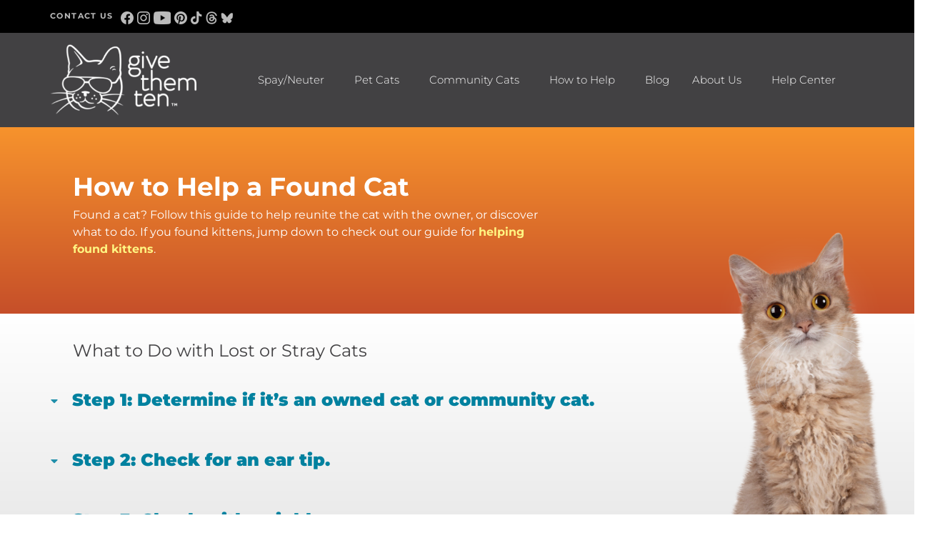

--- FILE ---
content_type: text/html; charset=UTF-8
request_url: https://www.givethemten.org/how-to-help-a-found-cat/
body_size: 22327
content:
<!doctype html>
<html dir="ltr" lang="en-US" prefix="og: https://ogp.me/ns#">
<head>
	<meta charset="UTF-8">
	<meta name="viewport" content="width=device-width, initial-scale=1">
	<link rel="profile" href="https://gmpg.org/xfn/11">
	<title>How to Help a Found Cat - GiveThemTen.org</title>
	<style>img:is([sizes="auto" i], [sizes^="auto," i]) { contain-intrinsic-size: 3000px 1500px }</style>
	
		<!-- All in One SEO 4.8.7 - aioseo.com -->
	<meta name="description" content="How to Help a Found Cat Found a cat? Follow this guide to help reunite the cat with the owner, or discover what to do. If you found kittens, jump down to check out our guide for helping found kittens. What to Do with Lost or Stray Cats Step 1: Determine if it’s an owned" />
	<meta name="robots" content="max-image-preview:large" />
	<link rel="canonical" href="https://www.givethemten.org/how-to-help-a-found-cat/" />
	<meta name="generator" content="All in One SEO (AIOSEO) 4.8.7" />
		<meta property="og:locale" content="en_US" />
		<meta property="og:site_name" content="GiveThemTen.org" />
		<meta property="og:type" content="article" />
		<meta property="og:title" content="How to Help a Found Cat - GiveThemTen.org" />
		<meta property="og:description" content="How to Help a Found Cat Found a cat? Follow this guide to help reunite the cat with the owner, or discover what to do. If you found kittens, jump down to check out our guide for helping found kittens. What to Do with Lost or Stray Cats Step 1: Determine if it’s an owned" />
		<meta property="og:url" content="https://www.givethemten.org/how-to-help-a-found-cat/" />
		<meta property="og:image" content="https://www.givethemten.org/wp-content/uploads/2023/09/cropped-givethemten-logo-tm.png" />
		<meta property="og:image:secure_url" content="https://www.givethemten.org/wp-content/uploads/2023/09/cropped-givethemten-logo-tm.png" />
		<meta property="article:published_time" content="2022-12-15T11:38:57+00:00" />
		<meta property="article:modified_time" content="2024-04-09T22:49:57+00:00" />
		<meta name="twitter:card" content="summary_large_image" />
		<meta name="twitter:title" content="How to Help a Found Cat - GiveThemTen.org" />
		<meta name="twitter:description" content="How to Help a Found Cat Found a cat? Follow this guide to help reunite the cat with the owner, or discover what to do. If you found kittens, jump down to check out our guide for helping found kittens. What to Do with Lost or Stray Cats Step 1: Determine if it’s an owned" />
		<meta name="twitter:image" content="https://www.givethemten.org/wp-content/uploads/2023/09/cropped-givethemten-logo-tm.png" />
		<script type="application/ld+json" class="aioseo-schema">
			{"@context":"https:\/\/schema.org","@graph":[{"@type":"BreadcrumbList","@id":"https:\/\/www.givethemten.org\/how-to-help-a-found-cat\/#breadcrumblist","itemListElement":[{"@type":"ListItem","@id":"https:\/\/www.givethemten.org#listItem","position":1,"name":"Home","item":"https:\/\/www.givethemten.org","nextItem":{"@type":"ListItem","@id":"https:\/\/www.givethemten.org\/how-to-help-a-found-cat\/#listItem","name":"How to Help a Found Cat"}},{"@type":"ListItem","@id":"https:\/\/www.givethemten.org\/how-to-help-a-found-cat\/#listItem","position":2,"name":"How to Help a Found Cat","previousItem":{"@type":"ListItem","@id":"https:\/\/www.givethemten.org#listItem","name":"Home"}}]},{"@type":"Organization","@id":"https:\/\/www.givethemten.org\/#organization","name":"GiveThemTen.org","description":"Just another WordPress site","url":"https:\/\/www.givethemten.org\/","logo":{"@type":"ImageObject","url":"https:\/\/www.givethemten.org\/wp-content\/uploads\/2023\/09\/cropped-givethemten-logo-tm.png","@id":"https:\/\/www.givethemten.org\/how-to-help-a-found-cat\/#organizationLogo","width":386,"height":188},"image":{"@id":"https:\/\/www.givethemten.org\/how-to-help-a-found-cat\/#organizationLogo"}},{"@type":"WebPage","@id":"https:\/\/www.givethemten.org\/how-to-help-a-found-cat\/#webpage","url":"https:\/\/www.givethemten.org\/how-to-help-a-found-cat\/","name":"How to Help a Found Cat - GiveThemTen.org","description":"How to Help a Found Cat Found a cat? Follow this guide to help reunite the cat with the owner, or discover what to do. If you found kittens, jump down to check out our guide for helping found kittens. What to Do with Lost or Stray Cats Step 1: Determine if it\u2019s an owned","inLanguage":"en-US","isPartOf":{"@id":"https:\/\/www.givethemten.org\/#website"},"breadcrumb":{"@id":"https:\/\/www.givethemten.org\/how-to-help-a-found-cat\/#breadcrumblist"},"datePublished":"2022-12-15T06:38:57-05:00","dateModified":"2024-04-09T18:49:57-04:00"},{"@type":"WebSite","@id":"https:\/\/www.givethemten.org\/#website","url":"https:\/\/www.givethemten.org\/","name":"GiveThemTen.org","description":"Just another WordPress site","inLanguage":"en-US","publisher":{"@id":"https:\/\/www.givethemten.org\/#organization"}}]}
		</script>
		<!-- All in One SEO -->

<link rel='dns-prefetch' href='//static.addtoany.com' />
<link rel="alternate" type="application/rss+xml" title="GiveThemTen.org &raquo; Feed" href="https://www.givethemten.org/feed/" />
<script>
window._wpemojiSettings = {"baseUrl":"https:\/\/s.w.org\/images\/core\/emoji\/16.0.1\/72x72\/","ext":".png","svgUrl":"https:\/\/s.w.org\/images\/core\/emoji\/16.0.1\/svg\/","svgExt":".svg","source":{"concatemoji":"https:\/\/www.givethemten.org\/wp-includes\/js\/wp-emoji-release.min.js?ver=6.8.3"}};
/*! This file is auto-generated */
!function(s,n){var o,i,e;function c(e){try{var t={supportTests:e,timestamp:(new Date).valueOf()};sessionStorage.setItem(o,JSON.stringify(t))}catch(e){}}function p(e,t,n){e.clearRect(0,0,e.canvas.width,e.canvas.height),e.fillText(t,0,0);var t=new Uint32Array(e.getImageData(0,0,e.canvas.width,e.canvas.height).data),a=(e.clearRect(0,0,e.canvas.width,e.canvas.height),e.fillText(n,0,0),new Uint32Array(e.getImageData(0,0,e.canvas.width,e.canvas.height).data));return t.every(function(e,t){return e===a[t]})}function u(e,t){e.clearRect(0,0,e.canvas.width,e.canvas.height),e.fillText(t,0,0);for(var n=e.getImageData(16,16,1,1),a=0;a<n.data.length;a++)if(0!==n.data[a])return!1;return!0}function f(e,t,n,a){switch(t){case"flag":return n(e,"\ud83c\udff3\ufe0f\u200d\u26a7\ufe0f","\ud83c\udff3\ufe0f\u200b\u26a7\ufe0f")?!1:!n(e,"\ud83c\udde8\ud83c\uddf6","\ud83c\udde8\u200b\ud83c\uddf6")&&!n(e,"\ud83c\udff4\udb40\udc67\udb40\udc62\udb40\udc65\udb40\udc6e\udb40\udc67\udb40\udc7f","\ud83c\udff4\u200b\udb40\udc67\u200b\udb40\udc62\u200b\udb40\udc65\u200b\udb40\udc6e\u200b\udb40\udc67\u200b\udb40\udc7f");case"emoji":return!a(e,"\ud83e\udedf")}return!1}function g(e,t,n,a){var r="undefined"!=typeof WorkerGlobalScope&&self instanceof WorkerGlobalScope?new OffscreenCanvas(300,150):s.createElement("canvas"),o=r.getContext("2d",{willReadFrequently:!0}),i=(o.textBaseline="top",o.font="600 32px Arial",{});return e.forEach(function(e){i[e]=t(o,e,n,a)}),i}function t(e){var t=s.createElement("script");t.src=e,t.defer=!0,s.head.appendChild(t)}"undefined"!=typeof Promise&&(o="wpEmojiSettingsSupports",i=["flag","emoji"],n.supports={everything:!0,everythingExceptFlag:!0},e=new Promise(function(e){s.addEventListener("DOMContentLoaded",e,{once:!0})}),new Promise(function(t){var n=function(){try{var e=JSON.parse(sessionStorage.getItem(o));if("object"==typeof e&&"number"==typeof e.timestamp&&(new Date).valueOf()<e.timestamp+604800&&"object"==typeof e.supportTests)return e.supportTests}catch(e){}return null}();if(!n){if("undefined"!=typeof Worker&&"undefined"!=typeof OffscreenCanvas&&"undefined"!=typeof URL&&URL.createObjectURL&&"undefined"!=typeof Blob)try{var e="postMessage("+g.toString()+"("+[JSON.stringify(i),f.toString(),p.toString(),u.toString()].join(",")+"));",a=new Blob([e],{type:"text/javascript"}),r=new Worker(URL.createObjectURL(a),{name:"wpTestEmojiSupports"});return void(r.onmessage=function(e){c(n=e.data),r.terminate(),t(n)})}catch(e){}c(n=g(i,f,p,u))}t(n)}).then(function(e){for(var t in e)n.supports[t]=e[t],n.supports.everything=n.supports.everything&&n.supports[t],"flag"!==t&&(n.supports.everythingExceptFlag=n.supports.everythingExceptFlag&&n.supports[t]);n.supports.everythingExceptFlag=n.supports.everythingExceptFlag&&!n.supports.flag,n.DOMReady=!1,n.readyCallback=function(){n.DOMReady=!0}}).then(function(){return e}).then(function(){var e;n.supports.everything||(n.readyCallback(),(e=n.source||{}).concatemoji?t(e.concatemoji):e.wpemoji&&e.twemoji&&(t(e.twemoji),t(e.wpemoji)))}))}((window,document),window._wpemojiSettings);
</script>
<link rel='stylesheet' id='sbi_styles-css' href='https://www.givethemten.org/wp-content/plugins/instagram-feed/css/sbi-styles.min.css?ver=6.9.1' media='all' />
<style id='wp-emoji-styles-inline-css'>

	img.wp-smiley, img.emoji {
		display: inline !important;
		border: none !important;
		box-shadow: none !important;
		height: 1em !important;
		width: 1em !important;
		margin: 0 0.07em !important;
		vertical-align: -0.1em !important;
		background: none !important;
		padding: 0 !important;
	}
</style>
<style id='global-styles-inline-css'>
:root{--wp--preset--aspect-ratio--square: 1;--wp--preset--aspect-ratio--4-3: 4/3;--wp--preset--aspect-ratio--3-4: 3/4;--wp--preset--aspect-ratio--3-2: 3/2;--wp--preset--aspect-ratio--2-3: 2/3;--wp--preset--aspect-ratio--16-9: 16/9;--wp--preset--aspect-ratio--9-16: 9/16;--wp--preset--color--black: #000000;--wp--preset--color--cyan-bluish-gray: #abb8c3;--wp--preset--color--white: #ffffff;--wp--preset--color--pale-pink: #f78da7;--wp--preset--color--vivid-red: #cf2e2e;--wp--preset--color--luminous-vivid-orange: #ff6900;--wp--preset--color--luminous-vivid-amber: #fcb900;--wp--preset--color--light-green-cyan: #7bdcb5;--wp--preset--color--vivid-green-cyan: #00d084;--wp--preset--color--pale-cyan-blue: #8ed1fc;--wp--preset--color--vivid-cyan-blue: #0693e3;--wp--preset--color--vivid-purple: #9b51e0;--wp--preset--gradient--vivid-cyan-blue-to-vivid-purple: linear-gradient(135deg,rgba(6,147,227,1) 0%,rgb(155,81,224) 100%);--wp--preset--gradient--light-green-cyan-to-vivid-green-cyan: linear-gradient(135deg,rgb(122,220,180) 0%,rgb(0,208,130) 100%);--wp--preset--gradient--luminous-vivid-amber-to-luminous-vivid-orange: linear-gradient(135deg,rgba(252,185,0,1) 0%,rgba(255,105,0,1) 100%);--wp--preset--gradient--luminous-vivid-orange-to-vivid-red: linear-gradient(135deg,rgba(255,105,0,1) 0%,rgb(207,46,46) 100%);--wp--preset--gradient--very-light-gray-to-cyan-bluish-gray: linear-gradient(135deg,rgb(238,238,238) 0%,rgb(169,184,195) 100%);--wp--preset--gradient--cool-to-warm-spectrum: linear-gradient(135deg,rgb(74,234,220) 0%,rgb(151,120,209) 20%,rgb(207,42,186) 40%,rgb(238,44,130) 60%,rgb(251,105,98) 80%,rgb(254,248,76) 100%);--wp--preset--gradient--blush-light-purple: linear-gradient(135deg,rgb(255,206,236) 0%,rgb(152,150,240) 100%);--wp--preset--gradient--blush-bordeaux: linear-gradient(135deg,rgb(254,205,165) 0%,rgb(254,45,45) 50%,rgb(107,0,62) 100%);--wp--preset--gradient--luminous-dusk: linear-gradient(135deg,rgb(255,203,112) 0%,rgb(199,81,192) 50%,rgb(65,88,208) 100%);--wp--preset--gradient--pale-ocean: linear-gradient(135deg,rgb(255,245,203) 0%,rgb(182,227,212) 50%,rgb(51,167,181) 100%);--wp--preset--gradient--electric-grass: linear-gradient(135deg,rgb(202,248,128) 0%,rgb(113,206,126) 100%);--wp--preset--gradient--midnight: linear-gradient(135deg,rgb(2,3,129) 0%,rgb(40,116,252) 100%);--wp--preset--font-size--small: 13px;--wp--preset--font-size--medium: 20px;--wp--preset--font-size--large: 36px;--wp--preset--font-size--x-large: 42px;--wp--preset--spacing--20: 0.44rem;--wp--preset--spacing--30: 0.67rem;--wp--preset--spacing--40: 1rem;--wp--preset--spacing--50: 1.5rem;--wp--preset--spacing--60: 2.25rem;--wp--preset--spacing--70: 3.38rem;--wp--preset--spacing--80: 5.06rem;--wp--preset--shadow--natural: 6px 6px 9px rgba(0, 0, 0, 0.2);--wp--preset--shadow--deep: 12px 12px 50px rgba(0, 0, 0, 0.4);--wp--preset--shadow--sharp: 6px 6px 0px rgba(0, 0, 0, 0.2);--wp--preset--shadow--outlined: 6px 6px 0px -3px rgba(255, 255, 255, 1), 6px 6px rgba(0, 0, 0, 1);--wp--preset--shadow--crisp: 6px 6px 0px rgba(0, 0, 0, 1);}:root { --wp--style--global--content-size: 800px;--wp--style--global--wide-size: 1200px; }:where(body) { margin: 0; }.wp-site-blocks > .alignleft { float: left; margin-right: 2em; }.wp-site-blocks > .alignright { float: right; margin-left: 2em; }.wp-site-blocks > .aligncenter { justify-content: center; margin-left: auto; margin-right: auto; }:where(.wp-site-blocks) > * { margin-block-start: 24px; margin-block-end: 0; }:where(.wp-site-blocks) > :first-child { margin-block-start: 0; }:where(.wp-site-blocks) > :last-child { margin-block-end: 0; }:root { --wp--style--block-gap: 24px; }:root :where(.is-layout-flow) > :first-child{margin-block-start: 0;}:root :where(.is-layout-flow) > :last-child{margin-block-end: 0;}:root :where(.is-layout-flow) > *{margin-block-start: 24px;margin-block-end: 0;}:root :where(.is-layout-constrained) > :first-child{margin-block-start: 0;}:root :where(.is-layout-constrained) > :last-child{margin-block-end: 0;}:root :where(.is-layout-constrained) > *{margin-block-start: 24px;margin-block-end: 0;}:root :where(.is-layout-flex){gap: 24px;}:root :where(.is-layout-grid){gap: 24px;}.is-layout-flow > .alignleft{float: left;margin-inline-start: 0;margin-inline-end: 2em;}.is-layout-flow > .alignright{float: right;margin-inline-start: 2em;margin-inline-end: 0;}.is-layout-flow > .aligncenter{margin-left: auto !important;margin-right: auto !important;}.is-layout-constrained > .alignleft{float: left;margin-inline-start: 0;margin-inline-end: 2em;}.is-layout-constrained > .alignright{float: right;margin-inline-start: 2em;margin-inline-end: 0;}.is-layout-constrained > .aligncenter{margin-left: auto !important;margin-right: auto !important;}.is-layout-constrained > :where(:not(.alignleft):not(.alignright):not(.alignfull)){max-width: var(--wp--style--global--content-size);margin-left: auto !important;margin-right: auto !important;}.is-layout-constrained > .alignwide{max-width: var(--wp--style--global--wide-size);}body .is-layout-flex{display: flex;}.is-layout-flex{flex-wrap: wrap;align-items: center;}.is-layout-flex > :is(*, div){margin: 0;}body .is-layout-grid{display: grid;}.is-layout-grid > :is(*, div){margin: 0;}body{padding-top: 0px;padding-right: 0px;padding-bottom: 0px;padding-left: 0px;}a:where(:not(.wp-element-button)){text-decoration: underline;}:root :where(.wp-element-button, .wp-block-button__link){background-color: #32373c;border-width: 0;color: #fff;font-family: inherit;font-size: inherit;line-height: inherit;padding: calc(0.667em + 2px) calc(1.333em + 2px);text-decoration: none;}.has-black-color{color: var(--wp--preset--color--black) !important;}.has-cyan-bluish-gray-color{color: var(--wp--preset--color--cyan-bluish-gray) !important;}.has-white-color{color: var(--wp--preset--color--white) !important;}.has-pale-pink-color{color: var(--wp--preset--color--pale-pink) !important;}.has-vivid-red-color{color: var(--wp--preset--color--vivid-red) !important;}.has-luminous-vivid-orange-color{color: var(--wp--preset--color--luminous-vivid-orange) !important;}.has-luminous-vivid-amber-color{color: var(--wp--preset--color--luminous-vivid-amber) !important;}.has-light-green-cyan-color{color: var(--wp--preset--color--light-green-cyan) !important;}.has-vivid-green-cyan-color{color: var(--wp--preset--color--vivid-green-cyan) !important;}.has-pale-cyan-blue-color{color: var(--wp--preset--color--pale-cyan-blue) !important;}.has-vivid-cyan-blue-color{color: var(--wp--preset--color--vivid-cyan-blue) !important;}.has-vivid-purple-color{color: var(--wp--preset--color--vivid-purple) !important;}.has-black-background-color{background-color: var(--wp--preset--color--black) !important;}.has-cyan-bluish-gray-background-color{background-color: var(--wp--preset--color--cyan-bluish-gray) !important;}.has-white-background-color{background-color: var(--wp--preset--color--white) !important;}.has-pale-pink-background-color{background-color: var(--wp--preset--color--pale-pink) !important;}.has-vivid-red-background-color{background-color: var(--wp--preset--color--vivid-red) !important;}.has-luminous-vivid-orange-background-color{background-color: var(--wp--preset--color--luminous-vivid-orange) !important;}.has-luminous-vivid-amber-background-color{background-color: var(--wp--preset--color--luminous-vivid-amber) !important;}.has-light-green-cyan-background-color{background-color: var(--wp--preset--color--light-green-cyan) !important;}.has-vivid-green-cyan-background-color{background-color: var(--wp--preset--color--vivid-green-cyan) !important;}.has-pale-cyan-blue-background-color{background-color: var(--wp--preset--color--pale-cyan-blue) !important;}.has-vivid-cyan-blue-background-color{background-color: var(--wp--preset--color--vivid-cyan-blue) !important;}.has-vivid-purple-background-color{background-color: var(--wp--preset--color--vivid-purple) !important;}.has-black-border-color{border-color: var(--wp--preset--color--black) !important;}.has-cyan-bluish-gray-border-color{border-color: var(--wp--preset--color--cyan-bluish-gray) !important;}.has-white-border-color{border-color: var(--wp--preset--color--white) !important;}.has-pale-pink-border-color{border-color: var(--wp--preset--color--pale-pink) !important;}.has-vivid-red-border-color{border-color: var(--wp--preset--color--vivid-red) !important;}.has-luminous-vivid-orange-border-color{border-color: var(--wp--preset--color--luminous-vivid-orange) !important;}.has-luminous-vivid-amber-border-color{border-color: var(--wp--preset--color--luminous-vivid-amber) !important;}.has-light-green-cyan-border-color{border-color: var(--wp--preset--color--light-green-cyan) !important;}.has-vivid-green-cyan-border-color{border-color: var(--wp--preset--color--vivid-green-cyan) !important;}.has-pale-cyan-blue-border-color{border-color: var(--wp--preset--color--pale-cyan-blue) !important;}.has-vivid-cyan-blue-border-color{border-color: var(--wp--preset--color--vivid-cyan-blue) !important;}.has-vivid-purple-border-color{border-color: var(--wp--preset--color--vivid-purple) !important;}.has-vivid-cyan-blue-to-vivid-purple-gradient-background{background: var(--wp--preset--gradient--vivid-cyan-blue-to-vivid-purple) !important;}.has-light-green-cyan-to-vivid-green-cyan-gradient-background{background: var(--wp--preset--gradient--light-green-cyan-to-vivid-green-cyan) !important;}.has-luminous-vivid-amber-to-luminous-vivid-orange-gradient-background{background: var(--wp--preset--gradient--luminous-vivid-amber-to-luminous-vivid-orange) !important;}.has-luminous-vivid-orange-to-vivid-red-gradient-background{background: var(--wp--preset--gradient--luminous-vivid-orange-to-vivid-red) !important;}.has-very-light-gray-to-cyan-bluish-gray-gradient-background{background: var(--wp--preset--gradient--very-light-gray-to-cyan-bluish-gray) !important;}.has-cool-to-warm-spectrum-gradient-background{background: var(--wp--preset--gradient--cool-to-warm-spectrum) !important;}.has-blush-light-purple-gradient-background{background: var(--wp--preset--gradient--blush-light-purple) !important;}.has-blush-bordeaux-gradient-background{background: var(--wp--preset--gradient--blush-bordeaux) !important;}.has-luminous-dusk-gradient-background{background: var(--wp--preset--gradient--luminous-dusk) !important;}.has-pale-ocean-gradient-background{background: var(--wp--preset--gradient--pale-ocean) !important;}.has-electric-grass-gradient-background{background: var(--wp--preset--gradient--electric-grass) !important;}.has-midnight-gradient-background{background: var(--wp--preset--gradient--midnight) !important;}.has-small-font-size{font-size: var(--wp--preset--font-size--small) !important;}.has-medium-font-size{font-size: var(--wp--preset--font-size--medium) !important;}.has-large-font-size{font-size: var(--wp--preset--font-size--large) !important;}.has-x-large-font-size{font-size: var(--wp--preset--font-size--x-large) !important;}
:root :where(.wp-block-pullquote){font-size: 1.5em;line-height: 1.6;}
</style>
<link rel='stylesheet' id='contact-form-7-css' href='https://www.givethemten.org/wp-content/plugins/contact-form-7/includes/css/styles.css?ver=5.9.8' media='all' />
<style id='contact-form-7-inline-css'>
.wpcf7 .wpcf7-recaptcha iframe {margin-bottom: 0;}.wpcf7 .wpcf7-recaptcha[data-align="center"] > div {margin: 0 auto;}.wpcf7 .wpcf7-recaptcha[data-align="right"] > div {margin: 0 0 0 auto;}
</style>
<link rel='stylesheet' id='wpos-slick-style-css' href='https://www.givethemten.org/wp-content/plugins/wp-news-and-widget-pro/assets/css/slick.css?ver=2.9' media='all' />
<link rel='stylesheet' id='wpnw-public-style-css' href='https://www.givethemten.org/wp-content/plugins/wp-news-and-widget-pro/assets/css/wpnw-pro-public.min.css?ver=2.9' media='all' />
<link rel='stylesheet' id='wpsl-styles-css' href='https://www.givethemten.org/wp-content/plugins/wp-store-locator/css/styles.min.css?ver=2.2.260' media='all' />
<link rel='stylesheet' id='wp-video-popup-css' href='https://www.givethemten.org/wp-content/plugins/wp-video-popup-pro/inc/css/wp-video-popup.css?ver=2.10' media='all' />
<link rel='stylesheet' id='hello-elementor-css' href='https://www.givethemten.org/wp-content/themes/hello-elementor/assets/css/reset.css?ver=3.4.4' media='all' />
<link rel='stylesheet' id='hello-elementor-theme-style-css' href='https://www.givethemten.org/wp-content/themes/hello-elementor/assets/css/theme.css?ver=3.4.4' media='all' />
<link rel='stylesheet' id='hello-elementor-header-footer-css' href='https://www.givethemten.org/wp-content/themes/hello-elementor/assets/css/header-footer.css?ver=3.4.4' media='all' />
<link rel='stylesheet' id='elementor-frontend-css' href='https://www.givethemten.org/wp-content/plugins/elementor/assets/css/frontend.min.css?ver=3.31.4' media='all' />
<link rel='stylesheet' id='elementor-post-131-css' href='https://www.givethemten.org/wp-content/uploads/elementor/css/post-131.css?ver=1763569768' media='all' />
<link rel='stylesheet' id='widget-heading-css' href='https://www.givethemten.org/wp-content/plugins/elementor/assets/css/widget-heading.min.css?ver=3.31.4' media='all' />
<link rel='stylesheet' id='widget-image-css' href='https://www.givethemten.org/wp-content/plugins/elementor/assets/css/widget-image.min.css?ver=3.31.4' media='all' />
<link rel='stylesheet' id='widget-search-form-css' href='https://www.givethemten.org/wp-content/plugins/elementor-pro/assets/css/widget-search-form.min.css?ver=3.31.3' media='all' />
<link rel='stylesheet' id='widget-nav-menu-css' href='https://www.givethemten.org/wp-content/plugins/elementor-pro/assets/css/widget-nav-menu.min.css?ver=3.31.3' media='all' />
<link rel='stylesheet' id='widget-icon-list-css' href='https://www.givethemten.org/wp-content/plugins/elementor/assets/css/widget-icon-list.min.css?ver=3.31.4' media='all' />
<link rel='stylesheet' id='sbistyles-css' href='https://www.givethemten.org/wp-content/plugins/instagram-feed/css/sbi-styles.min.css?ver=6.9.1' media='all' />
<link rel='stylesheet' id='widget-toggle-css' href='https://www.givethemten.org/wp-content/plugins/elementor/assets/css/widget-toggle.min.css?ver=3.31.4' media='all' />
<link rel='stylesheet' id='elementor-post-3085-css' href='https://www.givethemten.org/wp-content/uploads/elementor/css/post-3085.css?ver=1763576785' media='all' />
<link rel='stylesheet' id='elementor-post-2639-css' href='https://www.givethemten.org/wp-content/uploads/elementor/css/post-2639.css?ver=1763569769' media='all' />
<link rel='stylesheet' id='elementor-post-2686-css' href='https://www.givethemten.org/wp-content/uploads/elementor/css/post-2686.css?ver=1763569769' media='all' />
<link rel='stylesheet' id='searchwp-forms-css' href='https://www.givethemten.org/wp-content/plugins/searchwp/assets/css/frontend/search-forms.min.css?ver=4.5.1' media='all' />
<link rel='stylesheet' id='addtoany-css' href='https://www.givethemten.org/wp-content/plugins/add-to-any/addtoany.min.css?ver=1.16' media='all' />
<style id='addtoany-inline-css'>
.addtoany_content { text-align:center; vertical-align:middle;}

.a2a_button_email { margin-right:10px; }

.a2a_button_facebook { margin-right:10px; }

.a2a_button_x { margin-right:10px; }
</style>
<link rel='stylesheet' id='elementor-gf-local-merriweather-css' href='https://www.givethemten.org/wp-content/uploads/elementor/google-fonts/css/merriweather.css?ver=1757415991' media='all' />
<link rel='stylesheet' id='elementor-gf-local-robotoslab-css' href='https://www.givethemten.org/wp-content/uploads/elementor/google-fonts/css/robotoslab.css?ver=1757415994' media='all' />
<link rel='stylesheet' id='elementor-gf-local-opensans-css' href='https://www.givethemten.org/wp-content/uploads/elementor/google-fonts/css/opensans.css?ver=1757415999' media='all' />
<link rel='stylesheet' id='elementor-gf-local-roboto-css' href='https://www.givethemten.org/wp-content/uploads/elementor/google-fonts/css/roboto.css?ver=1757416006' media='all' />
<link rel='stylesheet' id='elementor-gf-local-montserrat-css' href='https://www.givethemten.org/wp-content/uploads/elementor/google-fonts/css/montserrat.css?ver=1757416010' media='all' />
<!--n2css--><!--n2js--><script id="addtoany-core-js-before">
window.a2a_config=window.a2a_config||{};a2a_config.callbacks=[];a2a_config.overlays=[];a2a_config.templates={};
</script>
<script defer src="https://static.addtoany.com/menu/page.js" id="addtoany-core-js"></script>
<script src="https://www.givethemten.org/wp-includes/js/jquery/jquery.min.js?ver=3.7.1" id="jquery-core-js"></script>
<script src="https://www.givethemten.org/wp-includes/js/jquery/jquery-migrate.min.js?ver=3.4.1" id="jquery-migrate-js"></script>
<script defer src="https://www.givethemten.org/wp-content/plugins/add-to-any/addtoany.min.js?ver=1.1" id="addtoany-jquery-js"></script>
<link rel="https://api.w.org/" href="https://www.givethemten.org/wp-json/" /><link rel="alternate" title="JSON" type="application/json" href="https://www.givethemten.org/wp-json/wp/v2/pages/3085" /><link rel="EditURI" type="application/rsd+xml" title="RSD" href="https://www.givethemten.org/xmlrpc.php?rsd" />
<meta name="generator" content="WordPress 6.8.3" />
<link rel='shortlink' href='https://www.givethemten.org/?p=3085' />
<link rel="alternate" title="oEmbed (JSON)" type="application/json+oembed" href="https://www.givethemten.org/wp-json/oembed/1.0/embed?url=https%3A%2F%2Fwww.givethemten.org%2Fhow-to-help-a-found-cat%2F" />
<link rel="alternate" title="oEmbed (XML)" type="text/xml+oembed" href="https://www.givethemten.org/wp-json/oembed/1.0/embed?url=https%3A%2F%2Fwww.givethemten.org%2Fhow-to-help-a-found-cat%2F&#038;format=xml" />

<!--BEGIN: TRACKING CODE MANAGER (v2.5.0) BY INTELLYWP.COM IN HEAD//-->
<script type="text/javascript">
    adroll_adv_id = "VY6ZZDBB5VHBTMU5NH6KPN";
    adroll_pix_id = "2IA33S3HVZHENLBLXTEZJH";

    (function () {
        var _onload = function(){
            if (document.readyState && !/loaded|complete/.test(document.readyState)){setTimeout(_onload, 10);return}
            if (!window.__adroll_loaded){__adroll_loaded=true;setTimeout(_onload, 50);return}
            var scr = document.createElement("script");
            var host = (("https:" == document.location.protocol) ? "https://s.adroll.com" : "http://a.adroll.com");
            scr.setAttribute('async', 'true');
            scr.type = "text/javascript";
            scr.src = host + "/j/roundtrip.js";
            ((document.getElementsByTagName('head') || [null])[0] ||
                document.getElementsByTagName('script')[0].parentNode).appendChild(scr);
        };
        if (window.addEventListener) {window.addEventListener('load', _onload, false);}
        else {window.attachEvent('onload', _onload)}
    }());
</script>
<!-- Facebook Pixel Code --> <script> !function(f,b,e,v,n,t,s) {if(f.fbq)return;n=f.fbq=function(){n.callMethod? n.callMethod.apply(n,arguments):n.queue.push(arguments)}; if(!f._fbq)f._fbq=n;n.push=n;n.loaded=!0;n.version='2.0'; n.queue=[];t=b.createElement(e);t.async=!0; t.src=v;s=b.getElementsByTagName(e)[0]; s.parentNode.insertBefore(t,s)}(window, document,'script', 'https://connect.facebook.net/en_US/fbevents.js'); fbq('init', '159268498250377'); fbq('track', 'PageView'); </script> <noscript><img height="1" width="1" style="display:none" src="https://www.facebook.com/tr?id=159268498250377&ev=PageView&noscript=1" /></noscript>
<!-- End Facebook Pixel Code -->
<script>

            (function(i,s,o,g,r,a,m){i['GoogleAnalyticsObject']=r;i[r]=i[r]||function(){
            (i[r].q=i[r].q||[]).push(arguments)},i[r].l=1*new Date();a=s.createElement(o),
            m=s.getElementsByTagName(o)[0];a.async=1;a.src=g;m.parentNode.insertBefore(a,m)
            })(window,document,'script','//www.google-analytics.com/analytics.js','ga');

            
            
            ga('create', 'UA-50083423-1', 'auto');
            ga('require', 'displayfeatures');
            ga('send', 'pageview');

</script>


<!-- Google tag (gtag.js) --> <script async></script> <script>   window.dataLayer = window.dataLayer || [];   function gtag(){dataLayer.push(arguments);}   gtag('js', new Date());   gtag('config', 'G-BKPCCEQ3E9'); </script>
<!-- Hotjar Tracking Code for GiveThemTen.org -->
<script>
    (function(h,o,t,j,a,r){
        h.hj=h.hj||function(){(h.hj.q=h.hj.q||[]).push(arguments)};
        h._hjSettings={hjid:6479849,hjsv:6};
        a=o.getElementsByTagName('head')[0];
        r=o.createElement('script');r.async=1;
        r.src=t+h._hjSettings.hjid+j+h._hjSettings.hjsv;
        a.appendChild(r);
    })(window,document,'https://static.hotjar.com/c/hotjar-','.js?sv=');
</script>
<!--END: https://wordpress.org/plugins/tracking-code-manager IN HEAD//--><meta name="generator" content="Elementor 3.31.4; features: e_font_icon_svg, additional_custom_breakpoints, e_element_cache; settings: css_print_method-external, google_font-enabled, font_display-auto">
			<style>
				.e-con.e-parent:nth-of-type(n+4):not(.e-lazyloaded):not(.e-no-lazyload),
				.e-con.e-parent:nth-of-type(n+4):not(.e-lazyloaded):not(.e-no-lazyload) * {
					background-image: none !important;
				}
				@media screen and (max-height: 1024px) {
					.e-con.e-parent:nth-of-type(n+3):not(.e-lazyloaded):not(.e-no-lazyload),
					.e-con.e-parent:nth-of-type(n+3):not(.e-lazyloaded):not(.e-no-lazyload) * {
						background-image: none !important;
					}
				}
				@media screen and (max-height: 640px) {
					.e-con.e-parent:nth-of-type(n+2):not(.e-lazyloaded):not(.e-no-lazyload),
					.e-con.e-parent:nth-of-type(n+2):not(.e-lazyloaded):not(.e-no-lazyload) * {
						background-image: none !important;
					}
				}
			</style>
			<link rel="icon" href="https://www.givethemten.org/wp-content/uploads/2023/07/gtt-favicon.png" sizes="32x32" />
<link rel="icon" href="https://www.givethemten.org/wp-content/uploads/2023/07/gtt-favicon.png" sizes="192x192" />
<link rel="apple-touch-icon" href="https://www.givethemten.org/wp-content/uploads/2023/07/gtt-favicon.png" />
<meta name="msapplication-TileImage" content="https://www.givethemten.org/wp-content/uploads/2023/07/gtt-favicon.png" />
		<style id="wp-custom-css">
			html, body {
  overflow-x: hidden;
}
body {
  position: relative
} /* Hide horizontal scrollbar */



.elementor-nav-menu .sub-arrow {margin-top:3px !important;}

.elementor-toggle-icon-closed {margin-top:5px !important;}

.elementor-toggle-icon-open {margin-top:5px !important;}

.wpnaw-news-title {font-family:Montserrat !important; font-size:24px !important; line-height:32px !important; color:#00819F !important; margin-top:0px !important; }

.wpnaw-news-title a {color:#00819F !important;}

.readmorebtn {border:none !important; color:#00819F !important; font-familiy:Montserrat !important; font-weight:bold; font-size:16px; padding-left:0px !important;}

.readmorebtn a:hover{background-color:#fff!important;}

.wpnaw-news-content {font-family:Montserrat !important; letter-spacing:0px; font-size:16px !important; line-height:24px !important;}

.wpnaw-news-date {font-family:Montserrat !important; letter-spacing:0px; font-size:16px !important; line-height:24px !important;}

.wpnaw-news-image-bg {margin-top:5px;}

.wpnaw-news-pagination a {background-color:#00819F !important;}

.wpnaw-news-pagination {border:none  !important;}

.wpnaw-news-pagination .page-numbers.current {border-color:#00819F !important;}

.press-release-list .readmorebtn {margin-top:0px !important;}

.wpnaw-news-grid-main.design-2 .wpnaw-news-grid-content {border-bottom:none !important;}

.sb_instagram_header {display:none !important;}

.wpcf7-submit {margin-top:20px !important; color:#fff !important; background-color:#00819F !important; border-color:#00819F !important; font-family:Montserrat;}

.wpcf7-form-control {margin-top:10px; margin-bottom:20px;}

.wpcf7-form {font-family:Montserrat !important;}



input[type="search"] {border-radius:30px !important; font-family: Montserrat; color:#424143 !important;}

#category-dropdown {border:1px solid; border-radius: 30px !important; background-color:#fff; font-familiy:Montserrat; border-color:#424143 !important; color:#00819F !important; font-size:17px;}

#searchwp-form-1 input {border-color:#424143 !important;}

#searchwp-form-3 input {border-color:#ff5f00 !important; color:#424123 !important;}
		</style>
		</head>
<body class="wp-singular page-template page-template-elementor_header_footer page page-id-3085 wp-custom-logo wp-embed-responsive wp-theme-hello-elementor hello-elementor-default elementor-default elementor-template-full-width elementor-kit-131 elementor-page elementor-page-3085">


<a class="skip-link screen-reader-text" href="#content">Skip to content</a>

		<header data-elementor-type="header" data-elementor-id="2639" class="elementor elementor-2639 elementor-location-header" data-elementor-post-type="elementor_library">
			<div class="elementor-element elementor-element-51905b6 e-flex e-con-boxed e-con e-parent" data-id="51905b6" data-element_type="container" data-settings="{&quot;background_background&quot;:&quot;classic&quot;}">
					<div class="e-con-inner">
		<div class="elementor-element elementor-element-4b65b0a e-con-full e-flex e-con e-child" data-id="4b65b0a" data-element_type="container">
				<div class="elementor-element elementor-element-0bbdf0f elementor-widget elementor-widget-heading" data-id="0bbdf0f" data-element_type="widget" data-widget_type="heading.default">
				<div class="elementor-widget-container">
					<h2 class="elementor-heading-title elementor-size-default"><a href="https://www.givethemten.org/contact-us/">CONTACT US</a></h2>				</div>
				</div>
				<div class="elementor-element elementor-element-c02b036 elementor-hidden-desktop elementor-hidden-tablet elementor-hidden-mobile elementor-widget elementor-widget-heading" data-id="c02b036" data-element_type="widget" data-widget_type="heading.default">
				<div class="elementor-widget-container">
					<h2 class="elementor-heading-title elementor-size-default">BLOG</h2>				</div>
				</div>
				<div class="elementor-element elementor-element-ee21f46 elementor-widget elementor-widget-image" data-id="ee21f46" data-element_type="widget" data-widget_type="image.default">
				<div class="elementor-widget-container">
																<a href="https://www.facebook.com/givethemten" target="_blank">
							<img src="https://www.givethemten.org/wp-content/uploads/elementor/thumbs/iconfb-qrz5m2nmehiy5pgcicb5rzr9jxsda7bl0x3l3onrpc.png" title="" alt="" loading="lazy" />								</a>
															</div>
				</div>
				<div class="elementor-element elementor-element-893ce4c elementor-widget elementor-widget-image" data-id="893ce4c" data-element_type="widget" data-widget_type="image.default">
				<div class="elementor-widget-container">
																<a href="https://www.instagram.com/neuteredscooter" target="_blank">
							<img src="https://www.givethemten.org/wp-content/uploads/elementor/thumbs/iconin-qrz5m2nmehiy5pgcicb5rzr9jxsda7bl0x3l3onrpc.png" title="" alt="" loading="lazy" />								</a>
															</div>
				</div>
				<div class="elementor-element elementor-element-d0d793c elementor-widget elementor-widget-image" data-id="d0d793c" data-element_type="widget" data-widget_type="image.default">
				<div class="elementor-widget-container">
																<a href="https://www.youtube.com/channel/UCfGF2H3HlBftjuA_N3DDUGg" target="_blank">
							<img src="https://www.givethemten.org/wp-content/uploads/elementor/thumbs/iconyt-qqyxdwrru3jy8i3a60e7z7hs5z0wzchjpabrnt3myo.png" title="" alt="" loading="lazy" />								</a>
															</div>
				</div>
				<div class="elementor-element elementor-element-8e2fcd2 elementor-widget elementor-widget-image" data-id="8e2fcd2" data-element_type="widget" data-widget_type="image.default">
				<div class="elementor-widget-container">
																<a href="https://www.pinterest.com/givethemten/" target="_blank">
							<img src="https://www.givethemten.org/wp-content/uploads/elementor/thumbs/iconpi-qqyxdxpm0xl8k41x0isujp98rcwa71la1ez95328sg.png" title="" alt="" loading="lazy" />								</a>
															</div>
				</div>
				<div class="elementor-element elementor-element-2b139a8 elementor-widget elementor-widget-image" data-id="2b139a8" data-element_type="widget" data-widget_type="image.default">
				<div class="elementor-widget-container">
																<a href="https://www.tiktok.com/@neuteredscooter" target="_blank">
							<img src="https://www.givethemten.org/wp-content/uploads/elementor/thumbs/icontt-qrz5m3lglbk8hbezcupschiq5bnqhwfbd1r2kymdj4.png" title="" alt="" loading="lazy" />								</a>
															</div>
				</div>
				<div class="elementor-element elementor-element-f039d19 elementor-widget elementor-widget-image" data-id="f039d19" data-element_type="widget" data-widget_type="image.default">
				<div class="elementor-widget-container">
																<a href="https://www.threads.net/@itsneuteredscooter?hl=en" target="_blank">
							<img src="https://www.givethemten.org/wp-content/uploads/elementor/thumbs/iconth-qslt5qlie2ozzgwhopvewomj8tqhz65n9rp1f6sirk.png" title="iconth" alt="iconth" loading="lazy" />								</a>
															</div>
				</div>
				<div class="elementor-element elementor-element-f4d2082 elementor-widget elementor-widget-image" data-id="f4d2082" data-element_type="widget" data-widget_type="image.default">
				<div class="elementor-widget-container">
																<a href="https://bsky.app/profile/neuteredscooter.bsky.social" target="_blank">
							<img src="https://www.givethemten.org/wp-content/uploads/elementor/thumbs/iconbs-r9t9y2m8405rg9yd36l0j90k452dp9zq9357r77vuo.png" title="iconbs" alt="iconbs" loading="lazy" />								</a>
															</div>
				</div>
				<div class="elementor-element elementor-element-b653b8d elementor-search-form--skin-minimal elementor-widget__width-initial elementor-hidden-desktop elementor-hidden-tablet elementor-hidden-mobile elementor-widget elementor-widget-search-form" data-id="b653b8d" data-element_type="widget" data-settings="{&quot;skin&quot;:&quot;minimal&quot;}" data-widget_type="search-form.default">
				<div class="elementor-widget-container">
							<search role="search">
			<form class="elementor-search-form" action="https://www.givethemten.org" method="get">
												<div class="elementor-search-form__container">
					<label class="elementor-screen-only" for="elementor-search-form-b653b8d">Search</label>

											<div class="elementor-search-form__icon">
							<div class="e-font-icon-svg-container"><svg aria-hidden="true" class="e-font-icon-svg e-fas-search" viewBox="0 0 512 512" xmlns="http://www.w3.org/2000/svg"><path d="M505 442.7L405.3 343c-4.5-4.5-10.6-7-17-7H372c27.6-35.3 44-79.7 44-128C416 93.1 322.9 0 208 0S0 93.1 0 208s93.1 208 208 208c48.3 0 92.7-16.4 128-44v16.3c0 6.4 2.5 12.5 7 17l99.7 99.7c9.4 9.4 24.6 9.4 33.9 0l28.3-28.3c9.4-9.4 9.4-24.6.1-34zM208 336c-70.7 0-128-57.2-128-128 0-70.7 57.2-128 128-128 70.7 0 128 57.2 128 128 0 70.7-57.2 128-128 128z"></path></svg></div>							<span class="elementor-screen-only">Search</span>
						</div>
					
					<input id="elementor-search-form-b653b8d" placeholder="Search" class="elementor-search-form__input" type="search" name="s" value="">
					
					
									</div>
			</form>
		</search>
						</div>
				</div>
				</div>
					</div>
				</div>
				<header class="elementor-section elementor-top-section elementor-element elementor-element-d661338 elementor-section-content-middle elementor-section-height-min-height elementor-section-boxed elementor-section-height-default elementor-section-items-middle" data-id="d661338" data-element_type="section" data-settings="{&quot;background_background&quot;:&quot;classic&quot;}">
						<div class="elementor-container elementor-column-gap-no">
					<div class="elementor-column elementor-col-50 elementor-top-column elementor-element elementor-element-36a19a48" data-id="36a19a48" data-element_type="column">
			<div class="elementor-widget-wrap elementor-element-populated">
						<div class="elementor-element elementor-element-89036a2 elementor-widget elementor-widget-image" data-id="89036a2" data-element_type="widget" data-widget_type="image.default">
				<div class="elementor-widget-container">
																<a href="/">
							<img src="https://www.givethemten.org/wp-content/uploads/elementor/thumbs/cropped-givethemten-logo-tm-qr3mxqcdv18vesu99c85l7kzyvmc4s8u9edw5v4a9s.png" title="" alt="" loading="lazy" />								</a>
															</div>
				</div>
					</div>
		</div>
				<div class="elementor-column elementor-col-50 elementor-top-column elementor-element elementor-element-2ea91d81" data-id="2ea91d81" data-element_type="column">
			<div class="elementor-widget-wrap elementor-element-populated">
						<div class="elementor-element elementor-element-4373e547 elementor-nav-menu__align-end elementor-hidden-mobile elementor-widget__width-initial elementor-nav-menu--dropdown-tablet elementor-nav-menu__text-align-aside elementor-widget elementor-widget-nav-menu" data-id="4373e547" data-element_type="widget" data-settings="{&quot;submenu_icon&quot;:{&quot;value&quot;:&quot;&lt;i class=\&quot;\&quot;&gt;&lt;\/i&gt;&quot;,&quot;library&quot;:&quot;&quot;},&quot;layout&quot;:&quot;horizontal&quot;}" data-widget_type="nav-menu.default">
				<div class="elementor-widget-container">
								<nav aria-label="Menu" class="elementor-nav-menu--main elementor-nav-menu__container elementor-nav-menu--layout-horizontal e--pointer-underline e--animation-fade">
				<ul id="menu-1-4373e547" class="elementor-nav-menu"><li class="menu-item menu-item-type-post_type menu-item-object-page menu-item-has-children menu-item-5362"><a href="https://www.givethemten.org/spay-and-neuter/" class="elementor-item">Spay/Neuter</a>
<ul class="sub-menu elementor-nav-menu--dropdown">
	<li class="menu-item menu-item-type-custom menu-item-object-custom menu-item-2659"><a href="/why-spay-and-neuter" class="elementor-sub-item">Why Spay/Neuter?</a></li>
	<li class="menu-item menu-item-type-post_type menu-item-object-page menu-item-2992"><a href="https://www.givethemten.org/spay-neuter-myths-and-facts/" class="elementor-sub-item">Spay/Neuter Myths &#038; Facts</a></li>
	<li class="menu-item menu-item-type-post_type menu-item-object-page menu-item-3024"><a href="https://www.givethemten.org/find-spay-neuter-clinic/" class="elementor-sub-item">Find a Spay/Neuter Clinic</a></li>
	<li class="menu-item menu-item-type-post_type menu-item-object-page menu-item-3038"><a href="https://www.givethemten.org/neuterville-express/" class="elementor-sub-item">Neuterville Express</a></li>
</ul>
</li>
<li class="menu-item menu-item-type-post_type menu-item-object-page menu-item-has-children menu-item-5364"><a href="https://www.givethemten.org/pet-cats/" class="elementor-item">Pet Cats</a>
<ul class="sub-menu elementor-nav-menu--dropdown">
	<li class="menu-item menu-item-type-post_type menu-item-object-page menu-item-3060"><a href="https://www.givethemten.org/cat-behaviors-explained/" class="elementor-sub-item">Cat Behaviors Explained</a></li>
	<li class="menu-item menu-item-type-post_type menu-item-object-page menu-item-3104"><a href="https://www.givethemten.org/introducing-new-cat/" class="elementor-sub-item">Introducing a New Cat</a></li>
	<li class="menu-item menu-item-type-post_type menu-item-object-page menu-item-3103"><a href="https://www.givethemten.org/benefits-of-microchipping-cats/" class="elementor-sub-item">The Benefits of Microchipping Cats</a></li>
	<li class="menu-item menu-item-type-post_type menu-item-object-page menu-item-3102"><a href="https://www.givethemten.org/how-to-find-a-lost-cat/" class="elementor-sub-item">How to Find a Lost Cat</a></li>
</ul>
</li>
<li class="menu-item menu-item-type-post_type menu-item-object-page current-menu-ancestor current-menu-parent current_page_parent current_page_ancestor menu-item-has-children menu-item-5375"><a href="https://www.givethemten.org/community-cats/" class="elementor-item">Community Cats</a>
<ul class="sub-menu elementor-nav-menu--dropdown">
	<li class="menu-item menu-item-type-post_type menu-item-object-page current-menu-item page_item page-item-3085 current_page_item menu-item-3101"><a href="https://www.givethemten.org/how-to-help-a-found-cat/" aria-current="page" class="elementor-sub-item elementor-item-active">How to Help a Found Cat</a></li>
	<li class="menu-item menu-item-type-post_type menu-item-object-page menu-item-3127"><a href="https://www.givethemten.org/trap-neuter-return-tnr/" class="elementor-sub-item">Trap Neuter Return (TNR)</a></li>
	<li class="menu-item menu-item-type-post_type menu-item-object-page menu-item-3140"><a href="https://www.givethemten.org/build-a-winter-shelter-for-cats/" class="elementor-sub-item">Build a Winter Shelter for Cats</a></li>
</ul>
</li>
<li class="menu-item menu-item-type-post_type menu-item-object-page menu-item-has-children menu-item-5376"><a href="https://www.givethemten.org/how-to-help/" class="elementor-item">How to Help</a>
<ul class="sub-menu elementor-nav-menu--dropdown">
	<li class="menu-item menu-item-type-post_type menu-item-object-page menu-item-3156"><a href="https://www.givethemten.org/foster/" class="elementor-sub-item">Foster a Cat or Kitten</a></li>
	<li class="menu-item menu-item-type-post_type menu-item-object-page menu-item-3168"><a href="https://www.givethemten.org/adopt/" class="elementor-sub-item">Adopt a Cat or Kitten</a></li>
	<li class="menu-item menu-item-type-post_type menu-item-object-page menu-item-3190"><a href="https://www.givethemten.org/volunteer/" class="elementor-sub-item">Volunteer</a></li>
	<li class="menu-item menu-item-type-post_type menu-item-object-page menu-item-3193"><a href="https://www.givethemten.org/donate/" class="elementor-sub-item">Donate to a Cat Shelter</a></li>
</ul>
</li>
<li class="menu-item menu-item-type-post_type menu-item-object-page menu-item-8531"><a href="https://www.givethemten.org/blog/" class="elementor-item">Blog</a></li>
<li class="menu-item menu-item-type-post_type menu-item-object-page menu-item-has-children menu-item-5377"><a href="https://www.givethemten.org/about-us/" class="elementor-item">About Us</a>
<ul class="sub-menu elementor-nav-menu--dropdown">
	<li class="menu-item menu-item-type-post_type menu-item-object-page menu-item-3201"><a href="https://www.givethemten.org/about/" class="elementor-sub-item">Our Movement</a></li>
	<li class="menu-item menu-item-type-post_type menu-item-object-page menu-item-3229"><a href="https://www.givethemten.org/partners/" class="elementor-sub-item">Partners</a></li>
	<li class="menu-item menu-item-type-post_type menu-item-object-page menu-item-3272"><a href="https://www.givethemten.org/campaigns/" class="elementor-sub-item">Campaigns</a></li>
	<li class="menu-item menu-item-type-post_type menu-item-object-page menu-item-5501"><a href="https://www.givethemten.org/become-a-licensee/" class="elementor-sub-item">Become a Licensee</a></li>
	<li class="menu-item menu-item-type-post_type menu-item-object-page menu-item-9860"><a href="https://www.givethemten.org/events/" class="elementor-sub-item">Events</a></li>
	<li class="menu-item menu-item-type-post_type menu-item-object-page menu-item-3555"><a href="https://www.givethemten.org/in-the-news/" class="elementor-sub-item">Media &#038; News</a></li>
	<li class="menu-item menu-item-type-post_type menu-item-object-page menu-item-3827"><a href="https://www.givethemten.org/contact-us/" class="elementor-sub-item">Contact Us</a></li>
</ul>
</li>
<li class="menu-item menu-item-type-post_type menu-item-object-page menu-item-has-children menu-item-5367"><a href="https://www.givethemten.org/scooters-help-center/" class="elementor-item">Help Center</a>
<ul class="sub-menu elementor-nav-menu--dropdown">
	<li class="menu-item menu-item-type-post_type menu-item-object-page menu-item-5372"><a href="https://www.givethemten.org/scooters-help-center/cat-adoption-faq/" class="elementor-sub-item">Cat Adoption FAQ</a></li>
	<li class="menu-item menu-item-type-post_type menu-item-object-page menu-item-5368"><a href="https://www.givethemten.org/scooters-help-center/spaying-neutering-caring-faq/" class="elementor-sub-item">Spaying/Neutering FAQ</a></li>
	<li class="menu-item menu-item-type-post_type menu-item-object-page menu-item-5370"><a href="https://www.givethemten.org/scooters-help-center/cat-training-behavior-issues-faq/" class="elementor-sub-item">Cat Training FAQ</a></li>
	<li class="menu-item menu-item-type-post_type menu-item-object-page menu-item-5369"><a href="https://www.givethemten.org/scooters-help-center/community-cats-found-cats-faq/" class="elementor-sub-item">Community Cats FAQ</a></li>
	<li class="menu-item menu-item-type-post_type menu-item-object-page menu-item-5371"><a href="https://www.givethemten.org/scooters-help-center/cat-fostering-faq/" class="elementor-sub-item">Cat Fostering FAQ</a></li>
</ul>
</li>
</ul>			</nav>
						<nav class="elementor-nav-menu--dropdown elementor-nav-menu__container" aria-hidden="true">
				<ul id="menu-2-4373e547" class="elementor-nav-menu"><li class="menu-item menu-item-type-post_type menu-item-object-page menu-item-has-children menu-item-5362"><a href="https://www.givethemten.org/spay-and-neuter/" class="elementor-item" tabindex="-1">Spay/Neuter</a>
<ul class="sub-menu elementor-nav-menu--dropdown">
	<li class="menu-item menu-item-type-custom menu-item-object-custom menu-item-2659"><a href="/why-spay-and-neuter" class="elementor-sub-item" tabindex="-1">Why Spay/Neuter?</a></li>
	<li class="menu-item menu-item-type-post_type menu-item-object-page menu-item-2992"><a href="https://www.givethemten.org/spay-neuter-myths-and-facts/" class="elementor-sub-item" tabindex="-1">Spay/Neuter Myths &#038; Facts</a></li>
	<li class="menu-item menu-item-type-post_type menu-item-object-page menu-item-3024"><a href="https://www.givethemten.org/find-spay-neuter-clinic/" class="elementor-sub-item" tabindex="-1">Find a Spay/Neuter Clinic</a></li>
	<li class="menu-item menu-item-type-post_type menu-item-object-page menu-item-3038"><a href="https://www.givethemten.org/neuterville-express/" class="elementor-sub-item" tabindex="-1">Neuterville Express</a></li>
</ul>
</li>
<li class="menu-item menu-item-type-post_type menu-item-object-page menu-item-has-children menu-item-5364"><a href="https://www.givethemten.org/pet-cats/" class="elementor-item" tabindex="-1">Pet Cats</a>
<ul class="sub-menu elementor-nav-menu--dropdown">
	<li class="menu-item menu-item-type-post_type menu-item-object-page menu-item-3060"><a href="https://www.givethemten.org/cat-behaviors-explained/" class="elementor-sub-item" tabindex="-1">Cat Behaviors Explained</a></li>
	<li class="menu-item menu-item-type-post_type menu-item-object-page menu-item-3104"><a href="https://www.givethemten.org/introducing-new-cat/" class="elementor-sub-item" tabindex="-1">Introducing a New Cat</a></li>
	<li class="menu-item menu-item-type-post_type menu-item-object-page menu-item-3103"><a href="https://www.givethemten.org/benefits-of-microchipping-cats/" class="elementor-sub-item" tabindex="-1">The Benefits of Microchipping Cats</a></li>
	<li class="menu-item menu-item-type-post_type menu-item-object-page menu-item-3102"><a href="https://www.givethemten.org/how-to-find-a-lost-cat/" class="elementor-sub-item" tabindex="-1">How to Find a Lost Cat</a></li>
</ul>
</li>
<li class="menu-item menu-item-type-post_type menu-item-object-page current-menu-ancestor current-menu-parent current_page_parent current_page_ancestor menu-item-has-children menu-item-5375"><a href="https://www.givethemten.org/community-cats/" class="elementor-item" tabindex="-1">Community Cats</a>
<ul class="sub-menu elementor-nav-menu--dropdown">
	<li class="menu-item menu-item-type-post_type menu-item-object-page current-menu-item page_item page-item-3085 current_page_item menu-item-3101"><a href="https://www.givethemten.org/how-to-help-a-found-cat/" aria-current="page" class="elementor-sub-item elementor-item-active" tabindex="-1">How to Help a Found Cat</a></li>
	<li class="menu-item menu-item-type-post_type menu-item-object-page menu-item-3127"><a href="https://www.givethemten.org/trap-neuter-return-tnr/" class="elementor-sub-item" tabindex="-1">Trap Neuter Return (TNR)</a></li>
	<li class="menu-item menu-item-type-post_type menu-item-object-page menu-item-3140"><a href="https://www.givethemten.org/build-a-winter-shelter-for-cats/" class="elementor-sub-item" tabindex="-1">Build a Winter Shelter for Cats</a></li>
</ul>
</li>
<li class="menu-item menu-item-type-post_type menu-item-object-page menu-item-has-children menu-item-5376"><a href="https://www.givethemten.org/how-to-help/" class="elementor-item" tabindex="-1">How to Help</a>
<ul class="sub-menu elementor-nav-menu--dropdown">
	<li class="menu-item menu-item-type-post_type menu-item-object-page menu-item-3156"><a href="https://www.givethemten.org/foster/" class="elementor-sub-item" tabindex="-1">Foster a Cat or Kitten</a></li>
	<li class="menu-item menu-item-type-post_type menu-item-object-page menu-item-3168"><a href="https://www.givethemten.org/adopt/" class="elementor-sub-item" tabindex="-1">Adopt a Cat or Kitten</a></li>
	<li class="menu-item menu-item-type-post_type menu-item-object-page menu-item-3190"><a href="https://www.givethemten.org/volunteer/" class="elementor-sub-item" tabindex="-1">Volunteer</a></li>
	<li class="menu-item menu-item-type-post_type menu-item-object-page menu-item-3193"><a href="https://www.givethemten.org/donate/" class="elementor-sub-item" tabindex="-1">Donate to a Cat Shelter</a></li>
</ul>
</li>
<li class="menu-item menu-item-type-post_type menu-item-object-page menu-item-8531"><a href="https://www.givethemten.org/blog/" class="elementor-item" tabindex="-1">Blog</a></li>
<li class="menu-item menu-item-type-post_type menu-item-object-page menu-item-has-children menu-item-5377"><a href="https://www.givethemten.org/about-us/" class="elementor-item" tabindex="-1">About Us</a>
<ul class="sub-menu elementor-nav-menu--dropdown">
	<li class="menu-item menu-item-type-post_type menu-item-object-page menu-item-3201"><a href="https://www.givethemten.org/about/" class="elementor-sub-item" tabindex="-1">Our Movement</a></li>
	<li class="menu-item menu-item-type-post_type menu-item-object-page menu-item-3229"><a href="https://www.givethemten.org/partners/" class="elementor-sub-item" tabindex="-1">Partners</a></li>
	<li class="menu-item menu-item-type-post_type menu-item-object-page menu-item-3272"><a href="https://www.givethemten.org/campaigns/" class="elementor-sub-item" tabindex="-1">Campaigns</a></li>
	<li class="menu-item menu-item-type-post_type menu-item-object-page menu-item-5501"><a href="https://www.givethemten.org/become-a-licensee/" class="elementor-sub-item" tabindex="-1">Become a Licensee</a></li>
	<li class="menu-item menu-item-type-post_type menu-item-object-page menu-item-9860"><a href="https://www.givethemten.org/events/" class="elementor-sub-item" tabindex="-1">Events</a></li>
	<li class="menu-item menu-item-type-post_type menu-item-object-page menu-item-3555"><a href="https://www.givethemten.org/in-the-news/" class="elementor-sub-item" tabindex="-1">Media &#038; News</a></li>
	<li class="menu-item menu-item-type-post_type menu-item-object-page menu-item-3827"><a href="https://www.givethemten.org/contact-us/" class="elementor-sub-item" tabindex="-1">Contact Us</a></li>
</ul>
</li>
<li class="menu-item menu-item-type-post_type menu-item-object-page menu-item-has-children menu-item-5367"><a href="https://www.givethemten.org/scooters-help-center/" class="elementor-item" tabindex="-1">Help Center</a>
<ul class="sub-menu elementor-nav-menu--dropdown">
	<li class="menu-item menu-item-type-post_type menu-item-object-page menu-item-5372"><a href="https://www.givethemten.org/scooters-help-center/cat-adoption-faq/" class="elementor-sub-item" tabindex="-1">Cat Adoption FAQ</a></li>
	<li class="menu-item menu-item-type-post_type menu-item-object-page menu-item-5368"><a href="https://www.givethemten.org/scooters-help-center/spaying-neutering-caring-faq/" class="elementor-sub-item" tabindex="-1">Spaying/Neutering FAQ</a></li>
	<li class="menu-item menu-item-type-post_type menu-item-object-page menu-item-5370"><a href="https://www.givethemten.org/scooters-help-center/cat-training-behavior-issues-faq/" class="elementor-sub-item" tabindex="-1">Cat Training FAQ</a></li>
	<li class="menu-item menu-item-type-post_type menu-item-object-page menu-item-5369"><a href="https://www.givethemten.org/scooters-help-center/community-cats-found-cats-faq/" class="elementor-sub-item" tabindex="-1">Community Cats FAQ</a></li>
	<li class="menu-item menu-item-type-post_type menu-item-object-page menu-item-5371"><a href="https://www.givethemten.org/scooters-help-center/cat-fostering-faq/" class="elementor-sub-item" tabindex="-1">Cat Fostering FAQ</a></li>
</ul>
</li>
</ul>			</nav>
						</div>
				</div>
				<div class="elementor-element elementor-element-f3402b8 elementor-nav-menu__align-end elementor-nav-menu--stretch elementor-hidden-desktop elementor-hidden-tablet elementor-nav-menu--dropdown-tablet elementor-nav-menu__text-align-aside elementor-nav-menu--toggle elementor-nav-menu--burger elementor-widget elementor-widget-nav-menu" data-id="f3402b8" data-element_type="widget" data-settings="{&quot;full_width&quot;:&quot;stretch&quot;,&quot;layout&quot;:&quot;horizontal&quot;,&quot;submenu_icon&quot;:{&quot;value&quot;:&quot;&lt;svg class=\&quot;e-font-icon-svg e-fas-caret-down\&quot; viewBox=\&quot;0 0 320 512\&quot; xmlns=\&quot;http:\/\/www.w3.org\/2000\/svg\&quot;&gt;&lt;path d=\&quot;M31.3 192h257.3c17.8 0 26.7 21.5 14.1 34.1L174.1 354.8c-7.8 7.8-20.5 7.8-28.3 0L17.2 226.1C4.6 213.5 13.5 192 31.3 192z\&quot;&gt;&lt;\/path&gt;&lt;\/svg&gt;&quot;,&quot;library&quot;:&quot;fa-solid&quot;},&quot;toggle&quot;:&quot;burger&quot;}" data-widget_type="nav-menu.default">
				<div class="elementor-widget-container">
								<nav aria-label="Menu" class="elementor-nav-menu--main elementor-nav-menu__container elementor-nav-menu--layout-horizontal e--pointer-underline e--animation-fade">
				<ul id="menu-1-f3402b8" class="elementor-nav-menu"><li class="menu-item menu-item-type-custom menu-item-object-custom menu-item-has-children menu-item-5414"><a href="#" class="elementor-item elementor-item-anchor">Spay/Neuter</a>
<ul class="sub-menu elementor-nav-menu--dropdown">
	<li class="menu-item menu-item-type-post_type menu-item-object-page menu-item-5402"><a href="https://www.givethemten.org/spay-and-neuter/" class="elementor-sub-item">Overview</a></li>
	<li class="menu-item menu-item-type-post_type menu-item-object-page menu-item-5407"><a href="https://www.givethemten.org/why-spay-and-neuter/" class="elementor-sub-item">Why Spay and Neuter?</a></li>
	<li class="menu-item menu-item-type-post_type menu-item-object-page menu-item-5408"><a href="https://www.givethemten.org/spay-neuter-myths-and-facts/" class="elementor-sub-item">Spay and Neuter Myths &#038; Facts</a></li>
	<li class="menu-item menu-item-type-post_type menu-item-object-page menu-item-5410"><a href="https://www.givethemten.org/find-spay-neuter-clinic/" class="elementor-sub-item">Find a Spay/Neuter Clinic</a></li>
	<li class="menu-item menu-item-type-post_type menu-item-object-page menu-item-5409"><a href="https://www.givethemten.org/neuterville-express/" class="elementor-sub-item">Neuterville Express</a></li>
</ul>
</li>
<li class="menu-item menu-item-type-custom menu-item-object-custom menu-item-has-children menu-item-5415"><a href="#" class="elementor-item elementor-item-anchor">Pet Cats</a>
<ul class="sub-menu elementor-nav-menu--dropdown">
	<li class="menu-item menu-item-type-post_type menu-item-object-page menu-item-5403"><a href="https://www.givethemten.org/pet-cats/" class="elementor-sub-item">Overview</a></li>
	<li class="menu-item menu-item-type-post_type menu-item-object-page menu-item-5411"><a href="https://www.givethemten.org/cat-behaviors-explained/" class="elementor-sub-item">Cat Behaviors Explained</a></li>
	<li class="menu-item menu-item-type-post_type menu-item-object-page menu-item-5412"><a href="https://www.givethemten.org/introducing-new-cat/" class="elementor-sub-item">Introducing a New Cat</a></li>
	<li class="menu-item menu-item-type-post_type menu-item-object-page menu-item-5413"><a href="https://www.givethemten.org/benefits-of-microchipping-cats/" class="elementor-sub-item">The Benefits of Microchipping Cats</a></li>
	<li class="menu-item menu-item-type-post_type menu-item-object-page menu-item-5417"><a href="https://www.givethemten.org/how-to-find-a-lost-cat/" class="elementor-sub-item">How to Find a Lost Cat</a></li>
</ul>
</li>
<li class="menu-item menu-item-type-custom menu-item-object-custom current-menu-ancestor current-menu-parent menu-item-has-children menu-item-5418"><a href="#" class="elementor-item elementor-item-anchor">Community Cats</a>
<ul class="sub-menu elementor-nav-menu--dropdown">
	<li class="menu-item menu-item-type-post_type menu-item-object-page menu-item-5405"><a href="https://www.givethemten.org/community-cats/" class="elementor-sub-item">Overview</a></li>
	<li class="menu-item menu-item-type-post_type menu-item-object-page current-menu-item page_item page-item-3085 current_page_item menu-item-5416"><a href="https://www.givethemten.org/how-to-help-a-found-cat/" aria-current="page" class="elementor-sub-item elementor-item-active">How to Help a Found Cat</a></li>
	<li class="menu-item menu-item-type-post_type menu-item-object-page menu-item-5419"><a href="https://www.givethemten.org/trap-neuter-return-tnr/" class="elementor-sub-item">Trap Neuter Return (TNR)</a></li>
	<li class="menu-item menu-item-type-post_type menu-item-object-page menu-item-5420"><a href="https://www.givethemten.org/build-a-winter-shelter-for-cats/" class="elementor-sub-item">Build a Winter Shelter for Cats</a></li>
</ul>
</li>
<li class="menu-item menu-item-type-custom menu-item-object-custom menu-item-has-children menu-item-5421"><a href="#" class="elementor-item elementor-item-anchor">How to Help</a>
<ul class="sub-menu elementor-nav-menu--dropdown">
	<li class="menu-item menu-item-type-post_type menu-item-object-page menu-item-5404"><a href="https://www.givethemten.org/how-to-help/" class="elementor-sub-item">Overview</a></li>
	<li class="menu-item menu-item-type-post_type menu-item-object-page menu-item-5422"><a href="https://www.givethemten.org/foster/" class="elementor-sub-item">Foster a Cat or Kitten</a></li>
	<li class="menu-item menu-item-type-post_type menu-item-object-page menu-item-5423"><a href="https://www.givethemten.org/adopt/" class="elementor-sub-item">Adopt a Cat or Kitten</a></li>
	<li class="menu-item menu-item-type-post_type menu-item-object-page menu-item-5424"><a href="https://www.givethemten.org/volunteer/" class="elementor-sub-item">Volunteer</a></li>
	<li class="menu-item menu-item-type-post_type menu-item-object-page menu-item-5425"><a href="https://www.givethemten.org/donate/" class="elementor-sub-item">Donate to a Cat Shelter</a></li>
</ul>
</li>
<li class="menu-item menu-item-type-post_type menu-item-object-page menu-item-8533"><a href="https://www.givethemten.org/blog/" class="elementor-item">Blog</a></li>
<li class="menu-item menu-item-type-custom menu-item-object-custom menu-item-has-children menu-item-5428"><a href="#" class="elementor-item elementor-item-anchor">About Us</a>
<ul class="sub-menu elementor-nav-menu--dropdown">
	<li class="menu-item menu-item-type-post_type menu-item-object-page menu-item-5406"><a href="https://www.givethemten.org/about-us/" class="elementor-sub-item">Overview</a></li>
	<li class="menu-item menu-item-type-post_type menu-item-object-page menu-item-5426"><a href="https://www.givethemten.org/campaigns/" class="elementor-sub-item">Campaigns</a></li>
	<li class="menu-item menu-item-type-post_type menu-item-object-page menu-item-5500"><a href="https://www.givethemten.org/become-a-licensee/" class="elementor-sub-item">Become a Licensee</a></li>
	<li class="menu-item menu-item-type-post_type menu-item-object-page menu-item-5429"><a href="https://www.givethemten.org/in-the-news/" class="elementor-sub-item">Media &#038; News</a></li>
	<li class="menu-item menu-item-type-post_type menu-item-object-page menu-item-5430"><a href="https://www.givethemten.org/contact-us/" class="elementor-sub-item">Contact Us</a></li>
</ul>
</li>
<li class="menu-item menu-item-type-custom menu-item-object-custom menu-item-has-children menu-item-5437"><a href="#" class="elementor-item elementor-item-anchor">Help Center</a>
<ul class="sub-menu elementor-nav-menu--dropdown">
	<li class="menu-item menu-item-type-post_type menu-item-object-page menu-item-5431"><a href="https://www.givethemten.org/scooters-help-center/" class="elementor-sub-item">Overview</a></li>
	<li class="menu-item menu-item-type-post_type menu-item-object-page menu-item-5432"><a href="https://www.givethemten.org/scooters-help-center/cat-adoption-faq/" class="elementor-sub-item">Cat Adoption FAQ</a></li>
	<li class="menu-item menu-item-type-post_type menu-item-object-page menu-item-5436"><a href="https://www.givethemten.org/scooters-help-center/spaying-neutering-caring-faq/" class="elementor-sub-item">Spaying/Neutering FAQ</a></li>
	<li class="menu-item menu-item-type-post_type menu-item-object-page menu-item-5434"><a href="https://www.givethemten.org/scooters-help-center/cat-training-behavior-issues-faq/" class="elementor-sub-item">Cat Training FAQ</a></li>
	<li class="menu-item menu-item-type-post_type menu-item-object-page menu-item-5435"><a href="https://www.givethemten.org/scooters-help-center/community-cats-found-cats-faq/" class="elementor-sub-item">Community Cats FAQ</a></li>
	<li class="menu-item menu-item-type-post_type menu-item-object-page menu-item-5433"><a href="https://www.givethemten.org/scooters-help-center/cat-fostering-faq/" class="elementor-sub-item">Cat Fostering FAQ</a></li>
</ul>
</li>
</ul>			</nav>
					<div class="elementor-menu-toggle" role="button" tabindex="0" aria-label="Menu Toggle" aria-expanded="false">
			<svg aria-hidden="true" role="presentation" class="elementor-menu-toggle__icon--open e-font-icon-svg e-eicon-menu-bar" viewBox="0 0 1000 1000" xmlns="http://www.w3.org/2000/svg"><path d="M104 333H896C929 333 958 304 958 271S929 208 896 208H104C71 208 42 237 42 271S71 333 104 333ZM104 583H896C929 583 958 554 958 521S929 458 896 458H104C71 458 42 487 42 521S71 583 104 583ZM104 833H896C929 833 958 804 958 771S929 708 896 708H104C71 708 42 737 42 771S71 833 104 833Z"></path></svg><svg aria-hidden="true" role="presentation" class="elementor-menu-toggle__icon--close e-font-icon-svg e-eicon-close" viewBox="0 0 1000 1000" xmlns="http://www.w3.org/2000/svg"><path d="M742 167L500 408 258 167C246 154 233 150 217 150 196 150 179 158 167 167 154 179 150 196 150 212 150 229 154 242 171 254L408 500 167 742C138 771 138 800 167 829 196 858 225 858 254 829L496 587 738 829C750 842 767 846 783 846 800 846 817 842 829 829 842 817 846 804 846 783 846 767 842 750 829 737L588 500 833 258C863 229 863 200 833 171 804 137 775 137 742 167Z"></path></svg>		</div>
					<nav class="elementor-nav-menu--dropdown elementor-nav-menu__container" aria-hidden="true">
				<ul id="menu-2-f3402b8" class="elementor-nav-menu"><li class="menu-item menu-item-type-custom menu-item-object-custom menu-item-has-children menu-item-5414"><a href="#" class="elementor-item elementor-item-anchor" tabindex="-1">Spay/Neuter</a>
<ul class="sub-menu elementor-nav-menu--dropdown">
	<li class="menu-item menu-item-type-post_type menu-item-object-page menu-item-5402"><a href="https://www.givethemten.org/spay-and-neuter/" class="elementor-sub-item" tabindex="-1">Overview</a></li>
	<li class="menu-item menu-item-type-post_type menu-item-object-page menu-item-5407"><a href="https://www.givethemten.org/why-spay-and-neuter/" class="elementor-sub-item" tabindex="-1">Why Spay and Neuter?</a></li>
	<li class="menu-item menu-item-type-post_type menu-item-object-page menu-item-5408"><a href="https://www.givethemten.org/spay-neuter-myths-and-facts/" class="elementor-sub-item" tabindex="-1">Spay and Neuter Myths &#038; Facts</a></li>
	<li class="menu-item menu-item-type-post_type menu-item-object-page menu-item-5410"><a href="https://www.givethemten.org/find-spay-neuter-clinic/" class="elementor-sub-item" tabindex="-1">Find a Spay/Neuter Clinic</a></li>
	<li class="menu-item menu-item-type-post_type menu-item-object-page menu-item-5409"><a href="https://www.givethemten.org/neuterville-express/" class="elementor-sub-item" tabindex="-1">Neuterville Express</a></li>
</ul>
</li>
<li class="menu-item menu-item-type-custom menu-item-object-custom menu-item-has-children menu-item-5415"><a href="#" class="elementor-item elementor-item-anchor" tabindex="-1">Pet Cats</a>
<ul class="sub-menu elementor-nav-menu--dropdown">
	<li class="menu-item menu-item-type-post_type menu-item-object-page menu-item-5403"><a href="https://www.givethemten.org/pet-cats/" class="elementor-sub-item" tabindex="-1">Overview</a></li>
	<li class="menu-item menu-item-type-post_type menu-item-object-page menu-item-5411"><a href="https://www.givethemten.org/cat-behaviors-explained/" class="elementor-sub-item" tabindex="-1">Cat Behaviors Explained</a></li>
	<li class="menu-item menu-item-type-post_type menu-item-object-page menu-item-5412"><a href="https://www.givethemten.org/introducing-new-cat/" class="elementor-sub-item" tabindex="-1">Introducing a New Cat</a></li>
	<li class="menu-item menu-item-type-post_type menu-item-object-page menu-item-5413"><a href="https://www.givethemten.org/benefits-of-microchipping-cats/" class="elementor-sub-item" tabindex="-1">The Benefits of Microchipping Cats</a></li>
	<li class="menu-item menu-item-type-post_type menu-item-object-page menu-item-5417"><a href="https://www.givethemten.org/how-to-find-a-lost-cat/" class="elementor-sub-item" tabindex="-1">How to Find a Lost Cat</a></li>
</ul>
</li>
<li class="menu-item menu-item-type-custom menu-item-object-custom current-menu-ancestor current-menu-parent menu-item-has-children menu-item-5418"><a href="#" class="elementor-item elementor-item-anchor" tabindex="-1">Community Cats</a>
<ul class="sub-menu elementor-nav-menu--dropdown">
	<li class="menu-item menu-item-type-post_type menu-item-object-page menu-item-5405"><a href="https://www.givethemten.org/community-cats/" class="elementor-sub-item" tabindex="-1">Overview</a></li>
	<li class="menu-item menu-item-type-post_type menu-item-object-page current-menu-item page_item page-item-3085 current_page_item menu-item-5416"><a href="https://www.givethemten.org/how-to-help-a-found-cat/" aria-current="page" class="elementor-sub-item elementor-item-active" tabindex="-1">How to Help a Found Cat</a></li>
	<li class="menu-item menu-item-type-post_type menu-item-object-page menu-item-5419"><a href="https://www.givethemten.org/trap-neuter-return-tnr/" class="elementor-sub-item" tabindex="-1">Trap Neuter Return (TNR)</a></li>
	<li class="menu-item menu-item-type-post_type menu-item-object-page menu-item-5420"><a href="https://www.givethemten.org/build-a-winter-shelter-for-cats/" class="elementor-sub-item" tabindex="-1">Build a Winter Shelter for Cats</a></li>
</ul>
</li>
<li class="menu-item menu-item-type-custom menu-item-object-custom menu-item-has-children menu-item-5421"><a href="#" class="elementor-item elementor-item-anchor" tabindex="-1">How to Help</a>
<ul class="sub-menu elementor-nav-menu--dropdown">
	<li class="menu-item menu-item-type-post_type menu-item-object-page menu-item-5404"><a href="https://www.givethemten.org/how-to-help/" class="elementor-sub-item" tabindex="-1">Overview</a></li>
	<li class="menu-item menu-item-type-post_type menu-item-object-page menu-item-5422"><a href="https://www.givethemten.org/foster/" class="elementor-sub-item" tabindex="-1">Foster a Cat or Kitten</a></li>
	<li class="menu-item menu-item-type-post_type menu-item-object-page menu-item-5423"><a href="https://www.givethemten.org/adopt/" class="elementor-sub-item" tabindex="-1">Adopt a Cat or Kitten</a></li>
	<li class="menu-item menu-item-type-post_type menu-item-object-page menu-item-5424"><a href="https://www.givethemten.org/volunteer/" class="elementor-sub-item" tabindex="-1">Volunteer</a></li>
	<li class="menu-item menu-item-type-post_type menu-item-object-page menu-item-5425"><a href="https://www.givethemten.org/donate/" class="elementor-sub-item" tabindex="-1">Donate to a Cat Shelter</a></li>
</ul>
</li>
<li class="menu-item menu-item-type-post_type menu-item-object-page menu-item-8533"><a href="https://www.givethemten.org/blog/" class="elementor-item" tabindex="-1">Blog</a></li>
<li class="menu-item menu-item-type-custom menu-item-object-custom menu-item-has-children menu-item-5428"><a href="#" class="elementor-item elementor-item-anchor" tabindex="-1">About Us</a>
<ul class="sub-menu elementor-nav-menu--dropdown">
	<li class="menu-item menu-item-type-post_type menu-item-object-page menu-item-5406"><a href="https://www.givethemten.org/about-us/" class="elementor-sub-item" tabindex="-1">Overview</a></li>
	<li class="menu-item menu-item-type-post_type menu-item-object-page menu-item-5426"><a href="https://www.givethemten.org/campaigns/" class="elementor-sub-item" tabindex="-1">Campaigns</a></li>
	<li class="menu-item menu-item-type-post_type menu-item-object-page menu-item-5500"><a href="https://www.givethemten.org/become-a-licensee/" class="elementor-sub-item" tabindex="-1">Become a Licensee</a></li>
	<li class="menu-item menu-item-type-post_type menu-item-object-page menu-item-5429"><a href="https://www.givethemten.org/in-the-news/" class="elementor-sub-item" tabindex="-1">Media &#038; News</a></li>
	<li class="menu-item menu-item-type-post_type menu-item-object-page menu-item-5430"><a href="https://www.givethemten.org/contact-us/" class="elementor-sub-item" tabindex="-1">Contact Us</a></li>
</ul>
</li>
<li class="menu-item menu-item-type-custom menu-item-object-custom menu-item-has-children menu-item-5437"><a href="#" class="elementor-item elementor-item-anchor" tabindex="-1">Help Center</a>
<ul class="sub-menu elementor-nav-menu--dropdown">
	<li class="menu-item menu-item-type-post_type menu-item-object-page menu-item-5431"><a href="https://www.givethemten.org/scooters-help-center/" class="elementor-sub-item" tabindex="-1">Overview</a></li>
	<li class="menu-item menu-item-type-post_type menu-item-object-page menu-item-5432"><a href="https://www.givethemten.org/scooters-help-center/cat-adoption-faq/" class="elementor-sub-item" tabindex="-1">Cat Adoption FAQ</a></li>
	<li class="menu-item menu-item-type-post_type menu-item-object-page menu-item-5436"><a href="https://www.givethemten.org/scooters-help-center/spaying-neutering-caring-faq/" class="elementor-sub-item" tabindex="-1">Spaying/Neutering FAQ</a></li>
	<li class="menu-item menu-item-type-post_type menu-item-object-page menu-item-5434"><a href="https://www.givethemten.org/scooters-help-center/cat-training-behavior-issues-faq/" class="elementor-sub-item" tabindex="-1">Cat Training FAQ</a></li>
	<li class="menu-item menu-item-type-post_type menu-item-object-page menu-item-5435"><a href="https://www.givethemten.org/scooters-help-center/community-cats-found-cats-faq/" class="elementor-sub-item" tabindex="-1">Community Cats FAQ</a></li>
	<li class="menu-item menu-item-type-post_type menu-item-object-page menu-item-5433"><a href="https://www.givethemten.org/scooters-help-center/cat-fostering-faq/" class="elementor-sub-item" tabindex="-1">Cat Fostering FAQ</a></li>
</ul>
</li>
</ul>			</nav>
						</div>
				</div>
					</div>
		</div>
					</div>
		</header>
				</header>
				<div data-elementor-type="wp-page" data-elementor-id="3085" class="elementor elementor-3085" data-elementor-post-type="page">
				<div class="elementor-element elementor-element-6c33f04 e-flex e-con-boxed e-con e-parent" data-id="6c33f04" data-element_type="container" data-settings="{&quot;background_background&quot;:&quot;gradient&quot;}">
					<div class="e-con-inner">
		<div class="elementor-element elementor-element-0cc4a54 e-con-full e-flex e-con e-child" data-id="0cc4a54" data-element_type="container">
				<div class="elementor-element elementor-element-420db09 elementor-widget elementor-widget-heading" data-id="420db09" data-element_type="widget" data-widget_type="heading.default">
				<div class="elementor-widget-container">
					<h2 class="elementor-heading-title elementor-size-default">How to Help a Found Cat
</h2>				</div>
				</div>
				<div class="elementor-element elementor-element-faa219d elementor-widget elementor-widget-text-editor" data-id="faa219d" data-element_type="widget" data-widget_type="text-editor.default">
				<div class="elementor-widget-container">
									<p>Found a cat? Follow this guide to help reunite the cat with the owner, or discover what to do. If you found kittens, jump down to check out our guide for <a style="color: #fff582; font-weight: bold;" href="#kittens">helping found kittens</a>.</p>								</div>
				</div>
				</div>
					</div>
				</div>
		<div class="elementor-element elementor-element-e777971 elementor-hidden-mobile e-flex e-con-boxed e-con e-parent" data-id="e777971" data-element_type="container" data-settings="{&quot;background_background&quot;:&quot;gradient&quot;}">
					<div class="e-con-inner">
		<div class="elementor-element elementor-element-cb200c1 e-con-full e-flex e-con e-child" data-id="cb200c1" data-element_type="container">
				<div class="elementor-element elementor-element-9dc50cc elementor-widget elementor-widget-heading" data-id="9dc50cc" data-element_type="widget" data-widget_type="heading.default">
				<div class="elementor-widget-container">
					<h2 class="elementor-heading-title elementor-size-default">What to Do with Lost or Stray Cats</h2>				</div>
				</div>
				<div class="elementor-element elementor-element-ebf2524 bumped-out-bullets elementor-widget elementor-widget-toggle" data-id="ebf2524" data-element_type="widget" data-widget_type="toggle.default">
				<div class="elementor-widget-container">
							<div class="elementor-toggle">
							<div class="elementor-toggle-item">
					<div id="elementor-tab-title-2471" class="elementor-tab-title" data-tab="1" role="button" aria-controls="elementor-tab-content-2471" aria-expanded="false">
												<span class="elementor-toggle-icon elementor-toggle-icon-left" aria-hidden="true">
															<span class="elementor-toggle-icon-closed"><svg class="e-font-icon-svg e-fas-caret-down" viewBox="0 0 320 512" xmlns="http://www.w3.org/2000/svg"><path d="M31.3 192h257.3c17.8 0 26.7 21.5 14.1 34.1L174.1 354.8c-7.8 7.8-20.5 7.8-28.3 0L17.2 226.1C4.6 213.5 13.5 192 31.3 192z"></path></svg></span>
								<span class="elementor-toggle-icon-opened"><svg class="elementor-toggle-icon-opened e-font-icon-svg e-fas-caret-up" viewBox="0 0 320 512" xmlns="http://www.w3.org/2000/svg"><path d="M288.662 352H31.338c-17.818 0-26.741-21.543-14.142-34.142l128.662-128.662c7.81-7.81 20.474-7.81 28.284 0l128.662 128.662c12.6 12.599 3.676 34.142-14.142 34.142z"></path></svg></span>
													</span>
												<a class="elementor-toggle-title" tabindex="0">Step 1: Determine if it’s an owned cat or community cat.</a>
					</div>

					<div id="elementor-tab-content-2471" class="elementor-tab-content elementor-clearfix" data-tab="1" role="region" aria-labelledby="elementor-tab-title-2471"><p><span class="">It’s very common for an owned cat (or pet cat) to roam away from home. If the cat seems comfortable approaching you, then it may be someone’s cat. A “community cat” is a term that refers to stray cats or unowned cats living outdoors. </span><span class="">Stray cats could be lost or displaced and may be underweight or have dirty coats. Community cats are used to living outdoors, appear healthy and may be getting fed by someone in your neighborhood. </span></p><p>However, Scooter the Neutered Cat<span style="font-size: 14px !important; vertical-align: super;">™</span> wants you to know if you find a cat that looks injured or in a harmful situation, please remove them from harm and transport them to one of our Give Them Ten<span style="font-size: 14px !important; vertical-align: super;">™</span> Movement shelter partners. It’s always a good idea to contact the shelter before bringing the cat in. Contact <a style="color: #00819f !important; font-weight: bold;" href="https://cincinnatianimalcare.org/" target="_blank" rel="noopener">Cincinnati Animal CARE</a> in Cincinnati or the <a style="color: #00819f !important; font-weight: bold;" href="https://hsdayton.org/" target="_blank" rel="noopener">Humane Society of Greater Dayton</a> in Dayton.</p></div>
				</div>
							<div class="elementor-toggle-item">
					<div id="elementor-tab-title-2472" class="elementor-tab-title" data-tab="2" role="button" aria-controls="elementor-tab-content-2472" aria-expanded="false">
												<span class="elementor-toggle-icon elementor-toggle-icon-left" aria-hidden="true">
															<span class="elementor-toggle-icon-closed"><svg class="e-font-icon-svg e-fas-caret-down" viewBox="0 0 320 512" xmlns="http://www.w3.org/2000/svg"><path d="M31.3 192h257.3c17.8 0 26.7 21.5 14.1 34.1L174.1 354.8c-7.8 7.8-20.5 7.8-28.3 0L17.2 226.1C4.6 213.5 13.5 192 31.3 192z"></path></svg></span>
								<span class="elementor-toggle-icon-opened"><svg class="elementor-toggle-icon-opened e-font-icon-svg e-fas-caret-up" viewBox="0 0 320 512" xmlns="http://www.w3.org/2000/svg"><path d="M288.662 352H31.338c-17.818 0-26.741-21.543-14.142-34.142l128.662-128.662c7.81-7.81 20.474-7.81 28.284 0l128.662 128.662c12.6 12.599 3.676 34.142-14.142 34.142z"></path></svg></span>
													</span>
												<a class="elementor-toggle-title" tabindex="0">Step 2: Check for an ear tip. </a>
					</div>

					<div id="elementor-tab-content-2472" class="elementor-tab-content elementor-clearfix" data-tab="2" role="region" aria-labelledby="elementor-tab-title-2472"><p>If one of the cat’s ears is tipped, that means it’s a community cat who has been spayed or neutered through a Trap Neuter Return (TNR) program. A cat with an ear tip is perfectly fine living on its own outdoors, and may already have a caregiver who is giving it food and water. If the cat does not have an ear tip or looks ill/injured and will not let you approach, contact a local shelter about TNR. A volunteer can help you trap the cat safely so it can be taken to a veterinarian for treatment and to be spayed/neutered. <a style="color: #00819f; font-weight: bold;" href="https://www.givethemten.org/trap-neuter-return-tnr/">Learn more about TNR »</a></p></div>
				</div>
							<div class="elementor-toggle-item">
					<div id="elementor-tab-title-2473" class="elementor-tab-title" data-tab="3" role="button" aria-controls="elementor-tab-content-2473" aria-expanded="false">
												<span class="elementor-toggle-icon elementor-toggle-icon-left" aria-hidden="true">
															<span class="elementor-toggle-icon-closed"><svg class="e-font-icon-svg e-fas-caret-down" viewBox="0 0 320 512" xmlns="http://www.w3.org/2000/svg"><path d="M31.3 192h257.3c17.8 0 26.7 21.5 14.1 34.1L174.1 354.8c-7.8 7.8-20.5 7.8-28.3 0L17.2 226.1C4.6 213.5 13.5 192 31.3 192z"></path></svg></span>
								<span class="elementor-toggle-icon-opened"><svg class="elementor-toggle-icon-opened e-font-icon-svg e-fas-caret-up" viewBox="0 0 320 512" xmlns="http://www.w3.org/2000/svg"><path d="M288.662 352H31.338c-17.818 0-26.741-21.543-14.142-34.142l128.662-128.662c7.81-7.81 20.474-7.81 28.284 0l128.662 128.662c12.6 12.599 3.676 34.142-14.142 34.142z"></path></svg></span>
													</span>
												<a class="elementor-toggle-title" tabindex="0">Step 3: Check with neighbors.</a>
					</div>

					<div id="elementor-tab-content-2473" class="elementor-tab-content elementor-clearfix" data-tab="3" role="region" aria-labelledby="elementor-tab-title-2473"><p>If the cat is comfortable approaching you and does not have an ear tip, it may be someone’s cat. Ask around the neighborhood to see if anyone is missing their pet or if this is an indoor/outdoor pet. </p></div>
				</div>
							<div class="elementor-toggle-item">
					<div id="elementor-tab-title-2474" class="elementor-tab-title" data-tab="4" role="button" aria-controls="elementor-tab-content-2474" aria-expanded="false">
												<span class="elementor-toggle-icon elementor-toggle-icon-left" aria-hidden="true">
															<span class="elementor-toggle-icon-closed"><svg class="e-font-icon-svg e-fas-caret-down" viewBox="0 0 320 512" xmlns="http://www.w3.org/2000/svg"><path d="M31.3 192h257.3c17.8 0 26.7 21.5 14.1 34.1L174.1 354.8c-7.8 7.8-20.5 7.8-28.3 0L17.2 226.1C4.6 213.5 13.5 192 31.3 192z"></path></svg></span>
								<span class="elementor-toggle-icon-opened"><svg class="elementor-toggle-icon-opened e-font-icon-svg e-fas-caret-up" viewBox="0 0 320 512" xmlns="http://www.w3.org/2000/svg"><path d="M288.662 352H31.338c-17.818 0-26.741-21.543-14.142-34.142l128.662-128.662c7.81-7.81 20.474-7.81 28.284 0l128.662 128.662c12.6 12.599 3.676 34.142-14.142 34.142z"></path></svg></span>
													</span>
												<a class="elementor-toggle-title" tabindex="0">Step 4: Have the cat scanned for a microchip.</a>
					</div>

					<div id="elementor-tab-content-2474" class="elementor-tab-content elementor-clearfix" data-tab="4" role="region" aria-labelledby="elementor-tab-title-2474"><p>Bring the cat to a local veterinarian, shelter or fire station so they can use a scanning device to see if the cat has been microchipped. If the cat has a microchip, it will reveal the owner’s contact information.</p></div>
				</div>
							<div class="elementor-toggle-item">
					<div id="elementor-tab-title-2475" class="elementor-tab-title" data-tab="5" role="button" aria-controls="elementor-tab-content-2475" aria-expanded="false">
												<span class="elementor-toggle-icon elementor-toggle-icon-left" aria-hidden="true">
															<span class="elementor-toggle-icon-closed"><svg class="e-font-icon-svg e-fas-caret-down" viewBox="0 0 320 512" xmlns="http://www.w3.org/2000/svg"><path d="M31.3 192h257.3c17.8 0 26.7 21.5 14.1 34.1L174.1 354.8c-7.8 7.8-20.5 7.8-28.3 0L17.2 226.1C4.6 213.5 13.5 192 31.3 192z"></path></svg></span>
								<span class="elementor-toggle-icon-opened"><svg class="elementor-toggle-icon-opened e-font-icon-svg e-fas-caret-up" viewBox="0 0 320 512" xmlns="http://www.w3.org/2000/svg"><path d="M288.662 352H31.338c-17.818 0-26.741-21.543-14.142-34.142l128.662-128.662c7.81-7.81 20.474-7.81 28.284 0l128.662 128.662c12.6 12.599 3.676 34.142-14.142 34.142z"></path></svg></span>
													</span>
												<a class="elementor-toggle-title" tabindex="0">Step 5: Post on social media. </a>
					</div>

					<div id="elementor-tab-content-2475" class="elementor-tab-content elementor-clearfix" data-tab="5" role="region" aria-labelledby="elementor-tab-title-2475"><p>If you still haven’t found the owner, post your own “found cat” ads around your neighborhood or on social networks like Facebook or Nextdoor. </p></div>
				</div>
							<div class="elementor-toggle-item">
					<div id="elementor-tab-title-2476" class="elementor-tab-title" data-tab="6" role="button" aria-controls="elementor-tab-content-2476" aria-expanded="false">
												<span class="elementor-toggle-icon elementor-toggle-icon-left" aria-hidden="true">
															<span class="elementor-toggle-icon-closed"><svg class="e-font-icon-svg e-fas-caret-down" viewBox="0 0 320 512" xmlns="http://www.w3.org/2000/svg"><path d="M31.3 192h257.3c17.8 0 26.7 21.5 14.1 34.1L174.1 354.8c-7.8 7.8-20.5 7.8-28.3 0L17.2 226.1C4.6 213.5 13.5 192 31.3 192z"></path></svg></span>
								<span class="elementor-toggle-icon-opened"><svg class="elementor-toggle-icon-opened e-font-icon-svg e-fas-caret-up" viewBox="0 0 320 512" xmlns="http://www.w3.org/2000/svg"><path d="M288.662 352H31.338c-17.818 0-26.741-21.543-14.142-34.142l128.662-128.662c7.81-7.81 20.474-7.81 28.284 0l128.662 128.662c12.6 12.599 3.676 34.142-14.142 34.142z"></path></svg></span>
													</span>
												<a class="elementor-toggle-title" tabindex="0">Step 6: Call local animal shelters.</a>
					</div>

					<div id="elementor-tab-content-2476" class="elementor-tab-content elementor-clearfix" data-tab="6" role="region" aria-labelledby="elementor-tab-title-2476">Ask local shelters if anyone has reported a lost cat in your area. Many animal shelters are crowded, and may ask you to consider taking care of the cat until the owner is found or they can find the cat a new home. If you have time to foster a cat, this is a wonderful way to give back. <br /><a  style="color: #00819f; font-weight: bold;" 
href="https://www.givethemten.org/foster/">Learn more about fostering »</a></div>
				</div>
										<script type="application/ld+json">{"@context":"https:\/\/schema.org","@type":"FAQPage","mainEntity":[{"@type":"Question","name":"Step 1: Determine if it\u2019s an owned cat or community cat.","acceptedAnswer":{"@type":"Answer","text":"<p><span class=\"\">It\u2019s very common for an owned cat (or pet cat) to roam away from home. If the cat seems comfortable approaching you, then it may be someone\u2019s cat. A \u201ccommunity cat\u201d is a term that refers to stray cats or unowned cats living outdoors. <\/span><span class=\"\">Stray cats could be lost or displaced and may be underweight or have dirty coats. Community cats are used to living outdoors, appear healthy and may be getting fed by someone in your neighborhood. <\/span><\/p><p>However, Scooter the Neutered Cat<span style=\"font-size: 14px !important; vertical-align: super;\">\u2122<\/span> wants you to know if you find a cat that looks injured or in a harmful situation, please remove them from harm and transport them to one of our Give Them Ten<span style=\"font-size: 14px !important; vertical-align: super;\">\u2122<\/span> Movement shelter partners. It\u2019s always a good idea to contact the shelter before bringing the cat in. Contact <a style=\"color: #00819f !important; font-weight: bold;\" href=\"https:\/\/cincinnatianimalcare.org\/\" target=\"_blank\" rel=\"noopener\">Cincinnati Animal CARE<\/a> in Cincinnati or the <a style=\"color: #00819f !important; font-weight: bold;\" href=\"https:\/\/hsdayton.org\/\" target=\"_blank\" rel=\"noopener\">Humane Society of Greater Dayton<\/a> in Dayton.<\/p>"}},{"@type":"Question","name":"Step 2: Check for an ear tip.","acceptedAnswer":{"@type":"Answer","text":"<p>If one of the cat\u2019s ears is tipped, that means it\u2019s a community cat who has been spayed or neutered through a Trap Neuter Return (TNR) program. A cat with an ear tip is perfectly fine living on its own outdoors, and may already have a caregiver who is giving it food and water. If the cat does not have an ear tip or looks ill\/injured and will not let you approach, contact a local shelter about TNR. A volunteer can help you trap the cat safely so it can be taken to a veterinarian for treatment and to be spayed\/neutered. <a style=\"color: #00819f; font-weight: bold;\" href=\"https:\/\/www.givethemten.org\/trap-neuter-return-tnr\/\">Learn more about TNR \u00bb<\/a><\/p>"}},{"@type":"Question","name":"Step 3: Check with neighbors.","acceptedAnswer":{"@type":"Answer","text":"<p>If the cat is comfortable approaching you and does not have an ear tip, it may be someone\u2019s cat. Ask around the neighborhood to see if anyone is missing their pet or if this is an indoor\/outdoor pet.\u00a0<\/p>"}},{"@type":"Question","name":"Step 4: Have the cat scanned for a microchip.","acceptedAnswer":{"@type":"Answer","text":"<p>Bring the cat to a local veterinarian, shelter or fire station so they can use a scanning device to see if the cat has been microchipped. If the cat has a microchip, it will reveal the owner\u2019s contact information.<\/p>"}},{"@type":"Question","name":"Step 5: Post on social media.","acceptedAnswer":{"@type":"Answer","text":"<p>If you still haven\u2019t found the owner, post your own \u201cfound cat\u201d ads around your neighborhood or on social networks like Facebook or Nextdoor.\u00a0<\/p>"}},{"@type":"Question","name":"Step 6: Call local animal shelters.","acceptedAnswer":{"@type":"Answer","text":"Ask local shelters if anyone has reported a lost cat in your area. Many animal shelters are crowded, and may ask you to consider taking care of the cat until the owner is found or they can find the cat a new home. If you have time to foster a cat, this is a wonderful way to give back. <br \/><a  style=\"color: #00819f; font-weight: bold;\" \nhref=\"https:\/\/www.givethemten.org\/foster\/\">Learn more about fostering \u00bb<\/a>"}}]}</script>
					</div>
						</div>
				</div>
				</div>
		<div class="elementor-element elementor-element-60727e0 e-con-full e-flex e-con e-child" data-id="60727e0" data-element_type="container">
				<div class="elementor-element elementor-element-d95790f elementor-widget elementor-widget-image" data-id="d95790f" data-element_type="widget" data-widget_type="image.default">
				<div class="elementor-widget-container">
															<img fetchpriority="high" decoding="async" width="471" height="765" src="https://www.givethemten.org/wp-content/uploads/2022/12/photo_cat_found1.png" class="attachment-full size-full wp-image-3088" alt="" srcset="https://www.givethemten.org/wp-content/uploads/2022/12/photo_cat_found1.png 471w, https://www.givethemten.org/wp-content/uploads/2022/12/photo_cat_found1-185x300.png 185w" sizes="(max-width: 471px) 100vw, 471px" />															</div>
				</div>
				</div>
					</div>
				</div>
		<div class="elementor-element elementor-element-46f52de elementor-hidden-desktop elementor-hidden-tablet e-flex e-con-boxed e-con e-parent" data-id="46f52de" data-element_type="container" data-settings="{&quot;background_background&quot;:&quot;gradient&quot;}">
					<div class="e-con-inner">
		<div class="elementor-element elementor-element-11b58e7 e-con-full e-flex e-con e-child" data-id="11b58e7" data-element_type="container">
				<div class="elementor-element elementor-element-c468000 elementor-widget elementor-widget-image" data-id="c468000" data-element_type="widget" data-widget_type="image.default">
				<div class="elementor-widget-container">
															<img fetchpriority="high" decoding="async" width="471" height="765" src="https://www.givethemten.org/wp-content/uploads/2022/12/photo_cat_found1.png" class="attachment-full size-full wp-image-3088" alt="" srcset="https://www.givethemten.org/wp-content/uploads/2022/12/photo_cat_found1.png 471w, https://www.givethemten.org/wp-content/uploads/2022/12/photo_cat_found1-185x300.png 185w" sizes="(max-width: 471px) 100vw, 471px" />															</div>
				</div>
				</div>
		<div class="elementor-element elementor-element-4fd52ce e-con-full e-flex e-con e-child" data-id="4fd52ce" data-element_type="container">
				<div class="elementor-element elementor-element-f561ebe elementor-widget elementor-widget-heading" data-id="f561ebe" data-element_type="widget" data-widget_type="heading.default">
				<div class="elementor-widget-container">
					<h2 class="elementor-heading-title elementor-size-default">What to Do with Lost or Stray Cats</h2>				</div>
				</div>
				<div class="elementor-element elementor-element-12d1378 bumped-out-bullets elementor-widget elementor-widget-toggle" data-id="12d1378" data-element_type="widget" data-widget_type="toggle.default">
				<div class="elementor-widget-container">
							<div class="elementor-toggle">
							<div class="elementor-toggle-item">
					<div id="elementor-tab-title-1971" class="elementor-tab-title" data-tab="1" role="button" aria-controls="elementor-tab-content-1971" aria-expanded="false">
												<span class="elementor-toggle-icon elementor-toggle-icon-left" aria-hidden="true">
															<span class="elementor-toggle-icon-closed"><svg class="e-font-icon-svg e-fas-caret-down" viewBox="0 0 320 512" xmlns="http://www.w3.org/2000/svg"><path d="M31.3 192h257.3c17.8 0 26.7 21.5 14.1 34.1L174.1 354.8c-7.8 7.8-20.5 7.8-28.3 0L17.2 226.1C4.6 213.5 13.5 192 31.3 192z"></path></svg></span>
								<span class="elementor-toggle-icon-opened"><svg class="elementor-toggle-icon-opened e-font-icon-svg e-fas-caret-up" viewBox="0 0 320 512" xmlns="http://www.w3.org/2000/svg"><path d="M288.662 352H31.338c-17.818 0-26.741-21.543-14.142-34.142l128.662-128.662c7.81-7.81 20.474-7.81 28.284 0l128.662 128.662c12.6 12.599 3.676 34.142-14.142 34.142z"></path></svg></span>
													</span>
												<a class="elementor-toggle-title" tabindex="0">Step 1: Determine if <br /><span style="margin-left:28px">it’s an owned cat </span><br /><span style="margin-left:28px">or community cat.</span></a>
					</div>

					<div id="elementor-tab-content-1971" class="elementor-tab-content elementor-clearfix" data-tab="1" role="region" aria-labelledby="elementor-tab-title-1971"><p><span class="">It’s very common for an owned cat (or pet cat) to roam away from home. If the cat seems comfortable approaching you, then it may be someone’s cat. A “community cat” is a term that refers to stray cats or unowned cats living outdoors. </span><span class="">Stray cats could be lost or displaced and may be underweight or have dirty coats. Community cats are used to living outdoors, appear healthy and may be getting fed by someone in your neighborhood.</span></p><p>However, Scooter the Neutered Cat<span style="font-size: 14px !important; vertical-align: super;">™</span> wants you to know if you find a cat that looks injured or in a harmful situation, please remove them from harm and transport them to one of our Give Them Ten<span style="font-size: 14px !important; vertical-align: super;">™</span> Movement shelter partners. It’s always a good idea to contact the shelter before bringing the cat in. Contact <a style="color: #00819f !important; font-weight: bold;" href="https://cincinnatianimalcare.org/" target="_blank" rel="noopener">Cincinnati Animal CARE</a> in Cincinnati or the <a style="color: #00819f !important; font-weight: bold;" href="https://hsdayton.org/" target="_blank" rel="noopener">Humane Society of Greater Dayton</a> in Dayton.</p></div>
				</div>
							<div class="elementor-toggle-item">
					<div id="elementor-tab-title-1972" class="elementor-tab-title" data-tab="2" role="button" aria-controls="elementor-tab-content-1972" aria-expanded="false">
												<span class="elementor-toggle-icon elementor-toggle-icon-left" aria-hidden="true">
															<span class="elementor-toggle-icon-closed"><svg class="e-font-icon-svg e-fas-caret-down" viewBox="0 0 320 512" xmlns="http://www.w3.org/2000/svg"><path d="M31.3 192h257.3c17.8 0 26.7 21.5 14.1 34.1L174.1 354.8c-7.8 7.8-20.5 7.8-28.3 0L17.2 226.1C4.6 213.5 13.5 192 31.3 192z"></path></svg></span>
								<span class="elementor-toggle-icon-opened"><svg class="elementor-toggle-icon-opened e-font-icon-svg e-fas-caret-up" viewBox="0 0 320 512" xmlns="http://www.w3.org/2000/svg"><path d="M288.662 352H31.338c-17.818 0-26.741-21.543-14.142-34.142l128.662-128.662c7.81-7.81 20.474-7.81 28.284 0l128.662 128.662c12.6 12.599 3.676 34.142-14.142 34.142z"></path></svg></span>
													</span>
												<a class="elementor-toggle-title" tabindex="0">Step 2: Check for an<br /><span style="margin-left:28px"> ear tip. </span></a>
					</div>

					<div id="elementor-tab-content-1972" class="elementor-tab-content elementor-clearfix" data-tab="2" role="region" aria-labelledby="elementor-tab-title-1972">If one of the cat’s ears is tipped, that means it’s a community cat who has been spayed or neutered through a Trap Neuter Return (TNR) program. A cat with an ear-tip is perfectly fine living on its own outdoors, and may already have a caregiver who is giving it food and water. If the cat does not have an ear tip or looks ill/injured and will not let you approach, contact a local shelter about TNR. A volunteer can help you trap the cat safely so it can be taken to a veterinarian for treatment and to be spayed/neutered. <a  style="color: #00819f; font-weight: bold;" 
href="https://www.givethemten.org/trap-neuter-return-tnr/">Learn more about TNR »</a></div>
				</div>
							<div class="elementor-toggle-item">
					<div id="elementor-tab-title-1973" class="elementor-tab-title" data-tab="3" role="button" aria-controls="elementor-tab-content-1973" aria-expanded="false">
												<span class="elementor-toggle-icon elementor-toggle-icon-left" aria-hidden="true">
															<span class="elementor-toggle-icon-closed"><svg class="e-font-icon-svg e-fas-caret-down" viewBox="0 0 320 512" xmlns="http://www.w3.org/2000/svg"><path d="M31.3 192h257.3c17.8 0 26.7 21.5 14.1 34.1L174.1 354.8c-7.8 7.8-20.5 7.8-28.3 0L17.2 226.1C4.6 213.5 13.5 192 31.3 192z"></path></svg></span>
								<span class="elementor-toggle-icon-opened"><svg class="elementor-toggle-icon-opened e-font-icon-svg e-fas-caret-up" viewBox="0 0 320 512" xmlns="http://www.w3.org/2000/svg"><path d="M288.662 352H31.338c-17.818 0-26.741-21.543-14.142-34.142l128.662-128.662c7.81-7.81 20.474-7.81 28.284 0l128.662 128.662c12.6 12.599 3.676 34.142-14.142 34.142z"></path></svg></span>
													</span>
												<a class="elementor-toggle-title" tabindex="0">Step 3: Check with<br /><span style="margin-left:28px"> neighbors.</span></a>
					</div>

					<div id="elementor-tab-content-1973" class="elementor-tab-content elementor-clearfix" data-tab="3" role="region" aria-labelledby="elementor-tab-title-1973"><p>If the cat is comfortable approaching you and does not have an ear tip, it may be someone’s cat. Ask around the neighborhood to see if anyone is missing their pet or if this is an indoor/outdoor pet. </p></div>
				</div>
							<div class="elementor-toggle-item">
					<div id="elementor-tab-title-1974" class="elementor-tab-title" data-tab="4" role="button" aria-controls="elementor-tab-content-1974" aria-expanded="false">
												<span class="elementor-toggle-icon elementor-toggle-icon-left" aria-hidden="true">
															<span class="elementor-toggle-icon-closed"><svg class="e-font-icon-svg e-fas-caret-down" viewBox="0 0 320 512" xmlns="http://www.w3.org/2000/svg"><path d="M31.3 192h257.3c17.8 0 26.7 21.5 14.1 34.1L174.1 354.8c-7.8 7.8-20.5 7.8-28.3 0L17.2 226.1C4.6 213.5 13.5 192 31.3 192z"></path></svg></span>
								<span class="elementor-toggle-icon-opened"><svg class="elementor-toggle-icon-opened e-font-icon-svg e-fas-caret-up" viewBox="0 0 320 512" xmlns="http://www.w3.org/2000/svg"><path d="M288.662 352H31.338c-17.818 0-26.741-21.543-14.142-34.142l128.662-128.662c7.81-7.81 20.474-7.81 28.284 0l128.662 128.662c12.6 12.599 3.676 34.142-14.142 34.142z"></path></svg></span>
													</span>
												<a class="elementor-toggle-title" tabindex="0">Step 4: Have the cat<br /><span style="margin-left:28px"> scanned for a</span><br /><span style="margin-left:28px"> microchip.</span></a>
					</div>

					<div id="elementor-tab-content-1974" class="elementor-tab-content elementor-clearfix" data-tab="4" role="region" aria-labelledby="elementor-tab-title-1974"><p>Bring the cat to a local veterinarian, shelter or fire station so they can use a scanning device to see if the cat has been microchipped. If the cat has a microchip, it will reveal the owner’s contact information.</p></div>
				</div>
							<div class="elementor-toggle-item">
					<div id="elementor-tab-title-1975" class="elementor-tab-title" data-tab="5" role="button" aria-controls="elementor-tab-content-1975" aria-expanded="false">
												<span class="elementor-toggle-icon elementor-toggle-icon-left" aria-hidden="true">
															<span class="elementor-toggle-icon-closed"><svg class="e-font-icon-svg e-fas-caret-down" viewBox="0 0 320 512" xmlns="http://www.w3.org/2000/svg"><path d="M31.3 192h257.3c17.8 0 26.7 21.5 14.1 34.1L174.1 354.8c-7.8 7.8-20.5 7.8-28.3 0L17.2 226.1C4.6 213.5 13.5 192 31.3 192z"></path></svg></span>
								<span class="elementor-toggle-icon-opened"><svg class="elementor-toggle-icon-opened e-font-icon-svg e-fas-caret-up" viewBox="0 0 320 512" xmlns="http://www.w3.org/2000/svg"><path d="M288.662 352H31.338c-17.818 0-26.741-21.543-14.142-34.142l128.662-128.662c7.81-7.81 20.474-7.81 28.284 0l128.662 128.662c12.6 12.599 3.676 34.142-14.142 34.142z"></path></svg></span>
													</span>
												<a class="elementor-toggle-title" tabindex="0">Step 5: Post on social<br /><span style="margin-left:28px"> media. </span></a>
					</div>

					<div id="elementor-tab-content-1975" class="elementor-tab-content elementor-clearfix" data-tab="5" role="region" aria-labelledby="elementor-tab-title-1975"><p>If you still haven’t found the owner, post your own “found cat” ads around your neighborhood or on social networks like Facebook or Nextdoor. </p></div>
				</div>
							<div class="elementor-toggle-item">
					<div id="elementor-tab-title-1976" class="elementor-tab-title" data-tab="6" role="button" aria-controls="elementor-tab-content-1976" aria-expanded="false">
												<span class="elementor-toggle-icon elementor-toggle-icon-left" aria-hidden="true">
															<span class="elementor-toggle-icon-closed"><svg class="e-font-icon-svg e-fas-caret-down" viewBox="0 0 320 512" xmlns="http://www.w3.org/2000/svg"><path d="M31.3 192h257.3c17.8 0 26.7 21.5 14.1 34.1L174.1 354.8c-7.8 7.8-20.5 7.8-28.3 0L17.2 226.1C4.6 213.5 13.5 192 31.3 192z"></path></svg></span>
								<span class="elementor-toggle-icon-opened"><svg class="elementor-toggle-icon-opened e-font-icon-svg e-fas-caret-up" viewBox="0 0 320 512" xmlns="http://www.w3.org/2000/svg"><path d="M288.662 352H31.338c-17.818 0-26.741-21.543-14.142-34.142l128.662-128.662c7.81-7.81 20.474-7.81 28.284 0l128.662 128.662c12.6 12.599 3.676 34.142-14.142 34.142z"></path></svg></span>
													</span>
												<a class="elementor-toggle-title" tabindex="0">Step 6: Call local <br /><span style="margin-left:28px">animal shelters.</span></a>
					</div>

					<div id="elementor-tab-content-1976" class="elementor-tab-content elementor-clearfix" data-tab="6" role="region" aria-labelledby="elementor-tab-title-1976">Ask local shelters if anyone has reported a lost cat in your area. Many animal shelters are crowded, and may ask you to consider taking care of the cat until the owner is found or they can find the cat a new home. If you have time to foster a cat, this is a wonderful way to give back. <br /><a  style="color: #00819f; font-weight: bold;" 
href="https://www.givethemten.org/foster/">Learn more about fostering »</a></div>
				</div>
										<script type="application/ld+json">{"@context":"https:\/\/schema.org","@type":"FAQPage","mainEntity":[{"@type":"Question","name":"Step 1: Determine if it\u2019s an owned cat or community cat.","acceptedAnswer":{"@type":"Answer","text":"<p><span class=\"\">It\u2019s very common for an owned cat (or pet cat) to roam away from home. If the cat seems comfortable approaching you, then it may be someone\u2019s cat. A \u201ccommunity cat\u201d is a term that refers to stray cats or unowned cats living outdoors. <\/span><span class=\"\">Stray cats could be lost or displaced and may be underweight or have dirty coats. Community cats are used to living outdoors, appear healthy and may be getting fed by someone in your neighborhood.<\/span><\/p><p>However, Scooter the Neutered Cat<span style=\"font-size: 14px !important; vertical-align: super;\">\u2122<\/span> wants you to know if you find a cat that looks injured or in a harmful situation, please remove them from harm and transport them to one of our Give Them Ten<span style=\"font-size: 14px !important; vertical-align: super;\">\u2122<\/span> Movement shelter partners. It\u2019s always a good idea to contact the shelter before bringing the cat in. Contact <a style=\"color: #00819f !important; font-weight: bold;\" href=\"https:\/\/cincinnatianimalcare.org\/\" target=\"_blank\" rel=\"noopener\">Cincinnati Animal CARE<\/a> in Cincinnati or the <a style=\"color: #00819f !important; font-weight: bold;\" href=\"https:\/\/hsdayton.org\/\" target=\"_blank\" rel=\"noopener\">Humane Society of Greater Dayton<\/a> in Dayton.<\/p>"}},{"@type":"Question","name":"Step 2: Check for an ear tip.","acceptedAnswer":{"@type":"Answer","text":"If one of the cat\u2019s ears is tipped, that means it\u2019s a community cat who has been spayed or neutered through a Trap Neuter Return (TNR) program. A cat with an ear-tip is perfectly fine living on its own outdoors, and may already have a caregiver who is giving it food and water. If the cat does not have an ear tip or looks ill\/injured and will not let you approach, contact a local shelter about TNR. A volunteer can help you trap the cat safely so it can be taken to a veterinarian for treatment and to be spayed\/neutered. <a  style=\"color: #00819f; font-weight: bold;\" \nhref=\"https:\/\/www.givethemten.org\/trap-neuter-return-tnr\/\">Learn more about TNR \u00bb<\/a>"}},{"@type":"Question","name":"Step 3: Check with neighbors.","acceptedAnswer":{"@type":"Answer","text":"<p>If the cat is comfortable approaching you and does not have an ear tip, it may be someone\u2019s cat. Ask around the neighborhood to see if anyone is missing their pet or if this is an indoor\/outdoor pet.\u00a0<\/p>"}},{"@type":"Question","name":"Step 4: Have the cat scanned for a microchip.","acceptedAnswer":{"@type":"Answer","text":"<p>Bring the cat to a local veterinarian, shelter or fire station so they can use a scanning device to see if the cat has been microchipped. If the cat has a microchip, it will reveal the owner\u2019s contact information.<\/p>"}},{"@type":"Question","name":"Step 5: Post on social media.","acceptedAnswer":{"@type":"Answer","text":"<p>If you still haven\u2019t found the owner, post your own \u201cfound cat\u201d ads around your neighborhood or on social networks like Facebook or Nextdoor.\u00a0<\/p>"}},{"@type":"Question","name":"Step 6: Call local animal shelters.","acceptedAnswer":{"@type":"Answer","text":"Ask local shelters if anyone has reported a lost cat in your area. Many animal shelters are crowded, and may ask you to consider taking care of the cat until the owner is found or they can find the cat a new home. If you have time to foster a cat, this is a wonderful way to give back. <br \/><a  style=\"color: #00819f; font-weight: bold;\" \nhref=\"https:\/\/www.givethemten.org\/foster\/\">Learn more about fostering \u00bb<\/a>"}}]}</script>
					</div>
						</div>
				</div>
				</div>
					</div>
				</div>
		<div class="elementor-element elementor-element-ae3e9b9 elementor-hidden-desktop elementor-hidden-tablet e-flex e-con-boxed e-con e-parent" data-id="ae3e9b9" data-element_type="container" id="kittens" data-settings="{&quot;background_background&quot;:&quot;gradient&quot;}">
					<div class="e-con-inner">
		<div class="elementor-element elementor-element-93dd4fe e-con-full e-flex e-con e-child" data-id="93dd4fe" data-element_type="container">
				<div class="elementor-element elementor-element-2d5518f elementor-widget elementor-widget-image" data-id="2d5518f" data-element_type="widget" data-widget_type="image.default">
				<div class="elementor-widget-container">
															<img decoding="async" width="553" height="271" src="https://www.givethemten.org/wp-content/uploads/2022/12/photo_cat_found2.png" class="attachment-full size-full wp-image-3097" alt="" srcset="https://www.givethemten.org/wp-content/uploads/2022/12/photo_cat_found2.png 553w, https://www.givethemten.org/wp-content/uploads/2022/12/photo_cat_found2-300x147.png 300w" sizes="(max-width: 553px) 100vw, 553px" />															</div>
				</div>
				</div>
		<div class="elementor-element elementor-element-b528831 e-con-full e-flex e-con e-child" data-id="b528831" data-element_type="container">
				<div class="elementor-element elementor-element-19ee2f8 elementor-widget elementor-widget-heading" data-id="19ee2f8" data-element_type="widget" data-widget_type="heading.default">
				<div class="elementor-widget-container">
					<h2 class="elementor-heading-title elementor-size-default">What To Do if You Find Stray Kittens</h2>				</div>
				</div>
				<div class="elementor-element elementor-element-ec4a2d9 bumped-out-bullets elementor-widget elementor-widget-toggle" data-id="ec4a2d9" data-element_type="widget" data-widget_type="toggle.default">
				<div class="elementor-widget-container">
							<div class="elementor-toggle">
							<div class="elementor-toggle-item">
					<div id="elementor-tab-title-2471" class="elementor-tab-title" data-tab="1" role="button" aria-controls="elementor-tab-content-2471" aria-expanded="false">
												<span class="elementor-toggle-icon elementor-toggle-icon-left" aria-hidden="true">
															<span class="elementor-toggle-icon-closed"><svg class="e-font-icon-svg e-fas-caret-down" viewBox="0 0 320 512" xmlns="http://www.w3.org/2000/svg"><path d="M31.3 192h257.3c17.8 0 26.7 21.5 14.1 34.1L174.1 354.8c-7.8 7.8-20.5 7.8-28.3 0L17.2 226.1C4.6 213.5 13.5 192 31.3 192z"></path></svg></span>
								<span class="elementor-toggle-icon-opened"><svg class="elementor-toggle-icon-opened e-font-icon-svg e-fas-caret-up" viewBox="0 0 320 512" xmlns="http://www.w3.org/2000/svg"><path d="M288.662 352H31.338c-17.818 0-26.741-21.543-14.142-34.142l128.662-128.662c7.81-7.81 20.474-7.81 28.284 0l128.662 128.662c12.6 12.599 3.676 34.142-14.142 34.142z"></path></svg></span>
													</span>
												<a class="elementor-toggle-title" tabindex="0">Step 1: Do the <br /><span style="margin-left:28px"> kittens look sick<br /> <span style="margin-left:28px">or injured?</span></a>
					</div>

					<div id="elementor-tab-content-2471" class="elementor-tab-content elementor-clearfix" data-tab="1" role="region" aria-labelledby="elementor-tab-title-2471"><p>If the kittens do not look well, call a local animal shelter for help right away. If they seem healthy, continue on to the next step.</p></div>
				</div>
							<div class="elementor-toggle-item">
					<div id="elementor-tab-title-2472" class="elementor-tab-title" data-tab="2" role="button" aria-controls="elementor-tab-content-2472" aria-expanded="false">
												<span class="elementor-toggle-icon elementor-toggle-icon-left" aria-hidden="true">
															<span class="elementor-toggle-icon-closed"><svg class="e-font-icon-svg e-fas-caret-down" viewBox="0 0 320 512" xmlns="http://www.w3.org/2000/svg"><path d="M31.3 192h257.3c17.8 0 26.7 21.5 14.1 34.1L174.1 354.8c-7.8 7.8-20.5 7.8-28.3 0L17.2 226.1C4.6 213.5 13.5 192 31.3 192z"></path></svg></span>
								<span class="elementor-toggle-icon-opened"><svg class="elementor-toggle-icon-opened e-font-icon-svg e-fas-caret-up" viewBox="0 0 320 512" xmlns="http://www.w3.org/2000/svg"><path d="M288.662 352H31.338c-17.818 0-26.741-21.543-14.142-34.142l128.662-128.662c7.81-7.81 20.474-7.81 28.284 0l128.662 128.662c12.6 12.599 3.676 34.142-14.142 34.142z"></path></svg></span>
													</span>
												<a class="elementor-toggle-title" tabindex="0">Step 2: Estimate the <br /><span style="margin-left:28px">age of the kittens. </span></a>
					</div>

					<div id="elementor-tab-content-2472" class="elementor-tab-content elementor-clearfix" data-tab="2" role="region" aria-labelledby="elementor-tab-title-2472"><p>It’s very important to estimate the age of the kittens to help you determine the right next steps. Newborn kittens that are younger than 8 weeks old are very dependent on their mother and should be left alone unless they are sick, injured or in danger. Separating them from the mother cat can be very harmful to their wellbeing and survival. Here’s how to help determine their age: </p><p>0-2 weeks: Eyes closed or barely open</p><p>2-4 weeks: Eyes open and alert, and becoming mobile</p><p>4-6 weeks: Very mobile and talkative; can eat food</p><p>6-8 weeks: Very active and playful; weighing around 1-2 pounds</p><p>8+ weeks: Very active and playful; weighing 2 pounds or more </p></div>
				</div>
							<div class="elementor-toggle-item">
					<div id="elementor-tab-title-2473" class="elementor-tab-title" data-tab="3" role="button" aria-controls="elementor-tab-content-2473" aria-expanded="false">
												<span class="elementor-toggle-icon elementor-toggle-icon-left" aria-hidden="true">
															<span class="elementor-toggle-icon-closed"><svg class="e-font-icon-svg e-fas-caret-down" viewBox="0 0 320 512" xmlns="http://www.w3.org/2000/svg"><path d="M31.3 192h257.3c17.8 0 26.7 21.5 14.1 34.1L174.1 354.8c-7.8 7.8-20.5 7.8-28.3 0L17.2 226.1C4.6 213.5 13.5 192 31.3 192z"></path></svg></span>
								<span class="elementor-toggle-icon-opened"><svg class="elementor-toggle-icon-opened e-font-icon-svg e-fas-caret-up" viewBox="0 0 320 512" xmlns="http://www.w3.org/2000/svg"><path d="M288.662 352H31.338c-17.818 0-26.741-21.543-14.142-34.142l128.662-128.662c7.81-7.81 20.474-7.81 28.284 0l128.662 128.662c12.6 12.599 3.676 34.142-14.142 34.142z"></path></svg></span>
													</span>
												<a class="elementor-toggle-title" tabindex="0">Step 3: Can you see<br /><span style="margin-left:28px"> the mother cat or</span><br /><span style="margin-left:28px"> a nest?</span></a>
					</div>

					<div id="elementor-tab-content-2473" class="elementor-tab-content elementor-clearfix" data-tab="3" role="region" aria-labelledby="elementor-tab-title-2473"><p><b>For kittens less than 8 weeks old:</b> If you see a mother cat or what appears to be a nest, the kittens’ best chance of survival is to leave them where they are. You can help by making sure the mother cat and kittens have access to shelter, food and water. Contact a local shelter about Trap Neuter Return (TNR), a program that will have the mother cat spayed and kittens fixed when they are ready.<br /><a style="color: #00819f; font-weight: bold;" href="https://www.givethemten.org/trap-neuter-return-tnr/">Learn more about TNR. »</a></p><p>No sign of the kittens’ mom? Keep an eye out a little longer, as she may be off hunting or could be hiding from you. To help you figure it out, leave a ring of flour around the kitten nest. Check in a few hours if you see the mom’s paw prints are in the flour. If there’s still no sign of a mother cat, call your local animal shelter.</p><p><b>For kittens over 8 weeks old: </b>They are most likely weaned from their mother, meaning they don’t rely on her milk and can eat on their own. In this case, you can take the kittens in or try to find them a new home. If you can’t place them, call your local animal shelter for help. They may be able to take in the mother and kittens or will have them spayed/neutered with TNR.</p></div>
				</div>
										<script type="application/ld+json">{"@context":"https:\/\/schema.org","@type":"FAQPage","mainEntity":[{"@type":"Question","name":"Step 1: Do the  kittens look sick or injured?","acceptedAnswer":{"@type":"Answer","text":"<p>If the kittens do not look well, call a local animal shelter for help right away. If they seem healthy, continue on to the next step.<\/p>"}},{"@type":"Question","name":"Step 2: Estimate the age of the kittens.","acceptedAnswer":{"@type":"Answer","text":"<p>It\u2019s very important to estimate the age of the kittens to help you determine the right next steps. Newborn kittens that are younger than 8 weeks old are very dependent on their mother and should be left alone unless they are sick, injured or in danger. Separating them from the mother cat can be very harmful to their wellbeing and survival. Here\u2019s how to help determine their age:\u00a0<\/p><p>0-2 weeks: Eyes closed or barely open<\/p><p>2-4 weeks: Eyes open and alert, and becoming mobile<\/p><p>4-6 weeks: Very mobile and talkative; can eat food<\/p><p>6-8 weeks: Very active and playful; weighing around 1-2 pounds<\/p><p>8+ weeks: Very active and playful; weighing 2 pounds or more\u00a0<\/p>"}},{"@type":"Question","name":"Step 3: Can you see the mother cat or a nest?","acceptedAnswer":{"@type":"Answer","text":"<p><b>For kittens less than 8 weeks old:<\/b> If you see a mother cat or what appears to be a nest, the kittens\u2019 best chance of survival is to leave them where they are. You can help by making sure the mother cat and kittens have access to shelter, food and water. Contact a local shelter about Trap Neuter Return (TNR), a program that will have the mother cat spayed and kittens fixed when they are ready.<br \/><a style=\"color: #00819f; font-weight: bold;\" href=\"https:\/\/www.givethemten.org\/trap-neuter-return-tnr\/\">Learn more about TNR. \u00bb<\/a><\/p><p>No sign of the kittens\u2019 mom? Keep an eye out a little longer, as she may be off hunting or could be hiding from you. To help you figure it out, leave a ring of flour around the kitten nest. Check in a few hours if you see the mom\u2019s paw prints are in the flour. If there\u2019s still no sign of a mother cat, call your local animal shelter.<\/p><p><b>For kittens over 8 weeks old: <\/b>They are most likely weaned from their mother, meaning they don\u2019t rely on her milk and can eat on their own. In this case, you can take the kittens in or try to find them a new home. If you can\u2019t place them, call your local animal shelter for help. They may be able to take in the mother and kittens or will have them spayed\/neutered with TNR.<\/p>"}}]}</script>
					</div>
						</div>
				</div>
				</div>
					</div>
				</div>
		<div class="elementor-element elementor-element-910be18 elementor-hidden-mobile e-flex e-con-boxed e-con e-parent" data-id="910be18" data-element_type="container" id="kittens" data-settings="{&quot;background_background&quot;:&quot;gradient&quot;}">
					<div class="e-con-inner">
		<div class="elementor-element elementor-element-49ecf6b e-con-full e-flex e-con e-child" data-id="49ecf6b" data-element_type="container">
				<div class="elementor-element elementor-element-f6d0d00 elementor-widget elementor-widget-heading" data-id="f6d0d00" data-element_type="widget" data-widget_type="heading.default">
				<div class="elementor-widget-container">
					<h2 class="elementor-heading-title elementor-size-default">What To Do if You Find Stray Kittens</h2>				</div>
				</div>
				<div class="elementor-element elementor-element-43928de bumped-out-bullets elementor-widget elementor-widget-toggle" data-id="43928de" data-element_type="widget" data-widget_type="toggle.default">
				<div class="elementor-widget-container">
							<div class="elementor-toggle">
							<div class="elementor-toggle-item">
					<div id="elementor-tab-title-7081" class="elementor-tab-title" data-tab="1" role="button" aria-controls="elementor-tab-content-7081" aria-expanded="false">
												<span class="elementor-toggle-icon elementor-toggle-icon-left" aria-hidden="true">
															<span class="elementor-toggle-icon-closed"><svg class="e-font-icon-svg e-fas-caret-down" viewBox="0 0 320 512" xmlns="http://www.w3.org/2000/svg"><path d="M31.3 192h257.3c17.8 0 26.7 21.5 14.1 34.1L174.1 354.8c-7.8 7.8-20.5 7.8-28.3 0L17.2 226.1C4.6 213.5 13.5 192 31.3 192z"></path></svg></span>
								<span class="elementor-toggle-icon-opened"><svg class="elementor-toggle-icon-opened e-font-icon-svg e-fas-caret-up" viewBox="0 0 320 512" xmlns="http://www.w3.org/2000/svg"><path d="M288.662 352H31.338c-17.818 0-26.741-21.543-14.142-34.142l128.662-128.662c7.81-7.81 20.474-7.81 28.284 0l128.662 128.662c12.6 12.599 3.676 34.142-14.142 34.142z"></path></svg></span>
													</span>
												<a class="elementor-toggle-title" tabindex="0">Step 1: Do the kittens look sick or injured?</a>
					</div>

					<div id="elementor-tab-content-7081" class="elementor-tab-content elementor-clearfix" data-tab="1" role="region" aria-labelledby="elementor-tab-title-7081"><p>If the kittens do not look well, call a local animal shelter for help right away. If they seem healthy, continue on to the next step.</p></div>
				</div>
							<div class="elementor-toggle-item">
					<div id="elementor-tab-title-7082" class="elementor-tab-title" data-tab="2" role="button" aria-controls="elementor-tab-content-7082" aria-expanded="false">
												<span class="elementor-toggle-icon elementor-toggle-icon-left" aria-hidden="true">
															<span class="elementor-toggle-icon-closed"><svg class="e-font-icon-svg e-fas-caret-down" viewBox="0 0 320 512" xmlns="http://www.w3.org/2000/svg"><path d="M31.3 192h257.3c17.8 0 26.7 21.5 14.1 34.1L174.1 354.8c-7.8 7.8-20.5 7.8-28.3 0L17.2 226.1C4.6 213.5 13.5 192 31.3 192z"></path></svg></span>
								<span class="elementor-toggle-icon-opened"><svg class="elementor-toggle-icon-opened e-font-icon-svg e-fas-caret-up" viewBox="0 0 320 512" xmlns="http://www.w3.org/2000/svg"><path d="M288.662 352H31.338c-17.818 0-26.741-21.543-14.142-34.142l128.662-128.662c7.81-7.81 20.474-7.81 28.284 0l128.662 128.662c12.6 12.599 3.676 34.142-14.142 34.142z"></path></svg></span>
													</span>
												<a class="elementor-toggle-title" tabindex="0">Step 2: Estimate the age of the kittens. </a>
					</div>

					<div id="elementor-tab-content-7082" class="elementor-tab-content elementor-clearfix" data-tab="2" role="region" aria-labelledby="elementor-tab-title-7082"><p>It’s very important to estimate the age of the kittens to help you determine the right next steps. Newborn kittens that are younger than 8 weeks old are very dependent on their mother and should be left alone unless they are sick, injured or in danger. Separating them from the mother cat can be very harmful to their well-being and survival. Here’s how to help determine their age: </p><p>0-2 weeks: Eyes closed or barely open</p><p>2-4 weeks: Eyes open and alert, and becoming mobile</p><p>4-6 weeks: Very mobile and talkative; can eat food</p><p>6-8 weeks: Very active and playful; weighing around 1-2 pounds</p><p>8+ weeks: Very active and playful; weighing 2 pounds or more </p></div>
				</div>
							<div class="elementor-toggle-item">
					<div id="elementor-tab-title-7083" class="elementor-tab-title" data-tab="3" role="button" aria-controls="elementor-tab-content-7083" aria-expanded="false">
												<span class="elementor-toggle-icon elementor-toggle-icon-left" aria-hidden="true">
															<span class="elementor-toggle-icon-closed"><svg class="e-font-icon-svg e-fas-caret-down" viewBox="0 0 320 512" xmlns="http://www.w3.org/2000/svg"><path d="M31.3 192h257.3c17.8 0 26.7 21.5 14.1 34.1L174.1 354.8c-7.8 7.8-20.5 7.8-28.3 0L17.2 226.1C4.6 213.5 13.5 192 31.3 192z"></path></svg></span>
								<span class="elementor-toggle-icon-opened"><svg class="elementor-toggle-icon-opened e-font-icon-svg e-fas-caret-up" viewBox="0 0 320 512" xmlns="http://www.w3.org/2000/svg"><path d="M288.662 352H31.338c-17.818 0-26.741-21.543-14.142-34.142l128.662-128.662c7.81-7.81 20.474-7.81 28.284 0l128.662 128.662c12.6 12.599 3.676 34.142-14.142 34.142z"></path></svg></span>
													</span>
												<a class="elementor-toggle-title" tabindex="0">Step 3: Can you see the mother cat or a nest?</a>
					</div>

					<div id="elementor-tab-content-7083" class="elementor-tab-content elementor-clearfix" data-tab="3" role="region" aria-labelledby="elementor-tab-title-7083"><p><b>For kittens less than 8 weeks old:</b> If you see a mother cat or what appears to be a nest, the kittens’ best chance of survival is to leave them where they are. You can help by making sure the mother cat and kittens have access to shelter, food and water. Contact a local shelter about Trap Neuter Return (TNR), a program that will have the mother cat spayed and kittens fixed when they are ready.<br /><a style="color: #00819f; font-weight: bold;" href="https://www.givethemten.org/trap-neuter-return-tnr/">Learn more about TNR »</a></p><p>No sign of the kittens’ mom? Keep an eye out a little longer, as she may be off hunting or could be hiding from you. To help you figure it out, leave a ring of flour around the kitten nest. Check in a few hours if you see the mom’s paw prints are in the flour. If there’s still no sign of a mother cat, call your local animal shelter.</p><p><b>For kittens over 8 weeks old: </b>They are most likely weaned from their mother, meaning they don’t rely on her milk and can eat on their own. In this case, you can take the kittens in or try to find them a new home. If you can’t place them, call your local animal shelter for help. They may be able to take in the mother and kittens or will have them spayed/neutered with TNR.</p></div>
				</div>
										<script type="application/ld+json">{"@context":"https:\/\/schema.org","@type":"FAQPage","mainEntity":[{"@type":"Question","name":"Step 1: Do the kittens look sick or injured?","acceptedAnswer":{"@type":"Answer","text":"<p>If the kittens do not look well, call a local animal shelter for help right away. If they seem healthy, continue on to the next step.<\/p>"}},{"@type":"Question","name":"Step 2: Estimate the age of the kittens.","acceptedAnswer":{"@type":"Answer","text":"<p>It\u2019s very important to estimate the age of the kittens to help you determine the right next steps. Newborn kittens that are younger than 8 weeks old are very dependent on their mother and should be left alone unless they are sick, injured or in danger. Separating them from the mother cat can be very harmful to their well-being and survival. Here\u2019s how to help determine their age:\u00a0<\/p><p>0-2 weeks: Eyes closed or barely open<\/p><p>2-4 weeks: Eyes open and alert, and becoming mobile<\/p><p>4-6 weeks: Very mobile and talkative; can eat food<\/p><p>6-8 weeks: Very active and playful; weighing around 1-2 pounds<\/p><p>8+ weeks: Very active and playful; weighing 2 pounds or more\u00a0<\/p>"}},{"@type":"Question","name":"Step 3: Can you see the mother cat or a nest?","acceptedAnswer":{"@type":"Answer","text":"<p><b>For kittens less than 8 weeks old:<\/b> If you see a mother cat or what appears to be a nest, the kittens\u2019 best chance of survival is to leave them where they are. You can help by making sure the mother cat and kittens have access to shelter, food and water. Contact a local shelter about Trap Neuter Return (TNR), a program that will have the mother cat spayed and kittens fixed when they are ready.<br \/><a style=\"color: #00819f; font-weight: bold;\" href=\"https:\/\/www.givethemten.org\/trap-neuter-return-tnr\/\">Learn more about TNR \u00bb<\/a><\/p><p>No sign of the kittens\u2019 mom? Keep an eye out a little longer, as she may be off hunting or could be hiding from you. To help you figure it out, leave a ring of flour around the kitten nest. Check in a few hours if you see the mom\u2019s paw prints are in the flour. If there\u2019s still no sign of a mother cat, call your local animal shelter.<\/p><p><b>For kittens over 8 weeks old: <\/b>They are most likely weaned from their mother, meaning they don\u2019t rely on her milk and can eat on their own. In this case, you can take the kittens in or try to find them a new home. If you can\u2019t place them, call your local animal shelter for help. They may be able to take in the mother and kittens or will have them spayed\/neutered with TNR.<\/p>"}}]}</script>
					</div>
						</div>
				</div>
				</div>
		<div class="elementor-element elementor-element-3f0d199 e-con-full e-flex e-con e-child" data-id="3f0d199" data-element_type="container">
				<div class="elementor-element elementor-element-08e9a8a elementor-widget elementor-widget-image" data-id="08e9a8a" data-element_type="widget" data-widget_type="image.default">
				<div class="elementor-widget-container">
															<img decoding="async" width="553" height="271" src="https://www.givethemten.org/wp-content/uploads/2022/12/photo_cat_found2.png" class="attachment-full size-full wp-image-3097" alt="" srcset="https://www.givethemten.org/wp-content/uploads/2022/12/photo_cat_found2.png 553w, https://www.givethemten.org/wp-content/uploads/2022/12/photo_cat_found2-300x147.png 300w" sizes="(max-width: 553px) 100vw, 553px" />															</div>
				</div>
				</div>
					</div>
				</div>
		<div class="elementor-element elementor-element-12e0bb0e e-flex e-con-boxed e-con e-parent" data-id="12e0bb0e" data-element_type="container" data-settings="{&quot;background_background&quot;:&quot;gradient&quot;}">
					<div class="e-con-inner">
				<div class="elementor-element elementor-element-1e08499f elementor-widget elementor-widget-image" data-id="1e08499f" data-element_type="widget" data-widget_type="image.default">
				<div class="elementor-widget-container">
																<a href="https://www.givethemten.org/wp-content/uploads/2023/01/FoundKittensHandout.pdf">
							<img decoding="async" src="https://www.givethemten.org/wp-content/uploads/elementor/thumbs/FoundKittensHandout-qr3n0u76gbi1u227jsg06mxup45fpcs0m4kgh35xj4.jpg" title="FoundKittensHandout" alt="FoundKittensHandout" loading="lazy" />								</a>
															</div>
				</div>
		<div class="elementor-element elementor-element-3d13df32 e-con-full e-flex e-con e-child" data-id="3d13df32" data-element_type="container">
				<div class="elementor-element elementor-element-c2e6f2b elementor-widget elementor-widget-global elementor-global-5457 elementor-widget-heading" data-id="c2e6f2b" data-element_type="widget" data-widget_type="heading.default">
				<div class="elementor-widget-container">
					<h2 class="elementor-heading-title elementor-size-default">Found Kittens Handout</h2>				</div>
				</div>
				<div class="elementor-element elementor-element-07e0567 elementor-widget elementor-widget-text-editor" data-id="07e0567" data-element_type="widget" data-widget_type="text-editor.default">
				<div class="elementor-widget-container">
									<p>Don’t kit-nap! Spread the word about what to do with kittens with this helpful handout from Cincinnati Animal CARE. </p>								</div>
				</div>
				<div class="elementor-element elementor-element-698b2c7 elementor-widget elementor-widget-heading" data-id="698b2c7" data-element_type="widget" data-widget_type="heading.default">
				<div class="elementor-widget-container">
					<h2 class="elementor-heading-title elementor-size-default"><a href="https://www.givethemten.org/wp-content/uploads/2023/01/FoundKittensHandout.pdf" target="_blank">DOWNLOAD NOW &raquo;</a></h2>				</div>
				</div>
				</div>
					</div>
				</div>
		<div class="elementor-element elementor-element-41eb2b9 elementor-hidden-mobile e-flex e-con-boxed e-con e-parent" data-id="41eb2b9" data-element_type="container" data-settings="{&quot;background_background&quot;:&quot;gradient&quot;}">
					<div class="e-con-inner">
		<div class="elementor-element elementor-element-d26d76d e-con-full e-flex e-con e-child" data-id="d26d76d" data-element_type="container">
				<div class="elementor-element elementor-element-5f96bfa elementor-widget elementor-widget-heading" data-id="5f96bfa" data-element_type="widget" data-widget_type="heading.default">
				<div class="elementor-widget-container">
					<h2 class="elementor-heading-title elementor-size-default"><a href="https://www.givethemten.org/trap-neuter-return-tnr/">Learn About Trap Neuter Return (TNR)</a></h2>				</div>
				</div>
				<div class="elementor-element elementor-element-ddc5ce1 elementor-view-default elementor-widget elementor-widget-icon" data-id="ddc5ce1" data-element_type="widget" data-widget_type="icon.default">
				<div class="elementor-widget-container">
							<div class="elementor-icon-wrapper">
			<a class="elementor-icon" href="https://www.givethemten.org/trap-neuter-return-tnr/">
			<svg aria-hidden="true" class="e-font-icon-svg e-fas-caret-right" viewBox="0 0 192 512" xmlns="http://www.w3.org/2000/svg"><path d="M0 384.662V127.338c0-17.818 21.543-26.741 34.142-14.142l128.662 128.662c7.81 7.81 7.81 20.474 0 28.284L34.142 398.804C21.543 411.404 0 402.48 0 384.662z"></path></svg>			</a>
		</div>
						</div>
				</div>
				</div>
					</div>
				</div>
		<div class="elementor-element elementor-element-13a60dbf elementor-hidden-desktop elementor-hidden-tablet e-flex e-con-boxed e-con e-parent" data-id="13a60dbf" data-element_type="container" data-settings="{&quot;background_background&quot;:&quot;gradient&quot;}">
					<div class="e-con-inner">
		<div class="elementor-element elementor-element-7e21fc63 e-con-full e-flex e-con e-child" data-id="7e21fc63" data-element_type="container">
				<div class="elementor-element elementor-element-439db576 elementor-widget elementor-widget-heading" data-id="439db576" data-element_type="widget" data-widget_type="heading.default">
				<div class="elementor-widget-container">
					<h2 class="elementor-heading-title elementor-size-default"><a href="https://www.givethemten.org/trap-neuter-return-tnr/">Learn About Trap Neuter Return (TNR)</a></h2>				</div>
				</div>
				</div>
		<div class="elementor-element elementor-element-3d89d90d e-con-full e-flex e-con e-child" data-id="3d89d90d" data-element_type="container">
				<div class="elementor-element elementor-element-64c05fbe elementor-view-default elementor-widget elementor-widget-icon" data-id="64c05fbe" data-element_type="widget" data-widget_type="icon.default">
				<div class="elementor-widget-container">
							<div class="elementor-icon-wrapper">
			<a class="elementor-icon" href="https://www.givethemten.org/trap-neuter-return-tnr/">
			<svg aria-hidden="true" class="e-font-icon-svg e-fas-caret-right" viewBox="0 0 192 512" xmlns="http://www.w3.org/2000/svg"><path d="M0 384.662V127.338c0-17.818 21.543-26.741 34.142-14.142l128.662 128.662c7.81 7.81 7.81 20.474 0 28.284L34.142 398.804C21.543 411.404 0 402.48 0 384.662z"></path></svg>			</a>
		</div>
						</div>
				</div>
				</div>
					</div>
				</div>
				</div>
				<footer data-elementor-type="footer" data-elementor-id="2686" class="elementor elementor-2686 elementor-location-footer" data-elementor-post-type="elementor_library">
					<footer class="elementor-section elementor-top-section elementor-element elementor-element-7f628676 elementor-section-height-min-height elementor-section-boxed elementor-section-height-default elementor-section-items-middle" data-id="7f628676" data-element_type="section" data-settings="{&quot;background_background&quot;:&quot;classic&quot;}">
						<div class="elementor-container elementor-column-gap-default">
					<div class="elementor-column elementor-col-100 elementor-top-column elementor-element elementor-element-26bd50ce" data-id="26bd50ce" data-element_type="column">
			<div class="elementor-widget-wrap elementor-element-populated">
						<section class="elementor-section elementor-inner-section elementor-element elementor-element-41b2b729 elementor-section-boxed elementor-section-height-default elementor-section-height-default" data-id="41b2b729" data-element_type="section">
						<div class="elementor-container elementor-column-gap-default">
					<div class="elementor-column elementor-col-20 elementor-inner-column elementor-element elementor-element-697a7686" data-id="697a7686" data-element_type="column">
			<div class="elementor-widget-wrap elementor-element-populated">
						<div class="elementor-element elementor-element-4fe73a8e elementor-widget elementor-widget-heading" data-id="4fe73a8e" data-element_type="widget" data-widget_type="heading.default">
				<div class="elementor-widget-container">
					<h4 class="elementor-heading-title elementor-size-default">About Us</h4>				</div>
				</div>
				<div class="elementor-element elementor-element-cf24232 elementor-align-left elementor-icon-list--layout-traditional elementor-list-item-link-full_width elementor-widget elementor-widget-icon-list" data-id="cf24232" data-element_type="widget" data-widget_type="icon-list.default">
				<div class="elementor-widget-container">
							<ul class="elementor-icon-list-items">
							<li class="elementor-icon-list-item">
											<a href="https://www.givethemten.org/about/">

											<span class="elementor-icon-list-text">Our Movement</span>
											</a>
									</li>
								<li class="elementor-icon-list-item">
											<a href="https://www.givethemten.org/campaigns/">

											<span class="elementor-icon-list-text">Our Campaigns</span>
											</a>
									</li>
								<li class="elementor-icon-list-item">
											<a href="https://www.givethemten.org/in-the-news/">

											<span class="elementor-icon-list-text">Media & News</span>
											</a>
									</li>
								<li class="elementor-icon-list-item">
											<a href="https://www.givethemten.org/contact-us/">

											<span class="elementor-icon-list-text">Contact Us</span>
											</a>
									</li>
						</ul>
						</div>
				</div>
					</div>
		</div>
				<div class="elementor-column elementor-col-20 elementor-inner-column elementor-element elementor-element-20190970" data-id="20190970" data-element_type="column">
			<div class="elementor-widget-wrap elementor-element-populated">
						<div class="elementor-element elementor-element-e2fb45e elementor-widget elementor-widget-heading" data-id="e2fb45e" data-element_type="widget" data-widget_type="heading.default">
				<div class="elementor-widget-container">
					<h4 class="elementor-heading-title elementor-size-default">Spay/Neuter</h4>				</div>
				</div>
				<div class="elementor-element elementor-element-4c4cbe2 elementor-align-left elementor-icon-list--layout-traditional elementor-list-item-link-full_width elementor-widget elementor-widget-icon-list" data-id="4c4cbe2" data-element_type="widget" data-widget_type="icon-list.default">
				<div class="elementor-widget-container">
							<ul class="elementor-icon-list-items">
							<li class="elementor-icon-list-item">
											<a href="https://www.givethemten.org/why-spay-and-neuter/">

											<span class="elementor-icon-list-text">Why Spay/Neuter?</span>
											</a>
									</li>
								<li class="elementor-icon-list-item">
											<a href="https://www.givethemten.org/spay-neuter-myths-and-facts/">

											<span class="elementor-icon-list-text">Spay/Neuter Myths & Facts</span>
											</a>
									</li>
								<li class="elementor-icon-list-item">
											<a href="https://www.givethemten.org/find-spay-neuter-clinic/">

											<span class="elementor-icon-list-text">Find a Spay/Neuter Clinic</span>
											</a>
									</li>
								<li class="elementor-icon-list-item">
											<a href="https://www.givethemten.org/scooter-shuttle/">

											<span class="elementor-icon-list-text">Scooter Shuttle</span>
											</a>
									</li>
						</ul>
						</div>
				</div>
					</div>
		</div>
				<div class="elementor-column elementor-col-20 elementor-inner-column elementor-element elementor-element-2a05bf84" data-id="2a05bf84" data-element_type="column">
			<div class="elementor-widget-wrap elementor-element-populated">
						<div class="elementor-element elementor-element-a2a4904 elementor-widget elementor-widget-heading" data-id="a2a4904" data-element_type="widget" data-widget_type="heading.default">
				<div class="elementor-widget-container">
					<h4 class="elementor-heading-title elementor-size-default">How to Help</h4>				</div>
				</div>
				<div class="elementor-element elementor-element-08c0a67 elementor-align-left elementor-icon-list--layout-traditional elementor-list-item-link-full_width elementor-widget elementor-widget-icon-list" data-id="08c0a67" data-element_type="widget" data-widget_type="icon-list.default">
				<div class="elementor-widget-container">
							<ul class="elementor-icon-list-items">
							<li class="elementor-icon-list-item">
											<a href="https://www.givethemten.org/foster/">

											<span class="elementor-icon-list-text">Foster</span>
											</a>
									</li>
								<li class="elementor-icon-list-item">
											<a href="https://www.givethemten.org/adopt/">

											<span class="elementor-icon-list-text">Adopt</span>
											</a>
									</li>
								<li class="elementor-icon-list-item">
											<a href="https://www.givethemten.org/volunteer/">

											<span class="elementor-icon-list-text">Volunteer</span>
											</a>
									</li>
								<li class="elementor-icon-list-item">
											<a href="https://www.givethemten.org/donate/">

											<span class="elementor-icon-list-text">Donate</span>
											</a>
									</li>
						</ul>
						</div>
				</div>
					</div>
		</div>
				<div class="elementor-column elementor-col-20 elementor-inner-column elementor-element elementor-element-28c8a0c6" data-id="28c8a0c6" data-element_type="column">
			<div class="elementor-widget-wrap elementor-element-populated">
						<div class="elementor-element elementor-element-a6a887f elementor-widget elementor-widget-heading" data-id="a6a887f" data-element_type="widget" data-widget_type="heading.default">
				<div class="elementor-widget-container">
					<h4 class="elementor-heading-title elementor-size-default">More Resources</h4>				</div>
				</div>
				<div class="elementor-element elementor-element-20bfa8f elementor-align-left elementor-icon-list--layout-traditional elementor-list-item-link-full_width elementor-widget elementor-widget-icon-list" data-id="20bfa8f" data-element_type="widget" data-widget_type="icon-list.default">
				<div class="elementor-widget-container">
							<ul class="elementor-icon-list-items">
							<li class="elementor-icon-list-item">
											<a href="https://www.givethemten.org/in-the-news/">

											<span class="elementor-icon-list-text">Media Kit</span>
											</a>
									</li>
								<li class="elementor-icon-list-item">
											<a href="https://www.givethemten.org/privacy-policy/">

											<span class="elementor-icon-list-text">Privacy Policy</span>
											</a>
									</li>
						</ul>
						</div>
				</div>
					</div>
		</div>
				<div class="elementor-column elementor-col-20 elementor-inner-column elementor-element elementor-element-128ec8a" data-id="128ec8a" data-element_type="column">
			<div class="elementor-widget-wrap elementor-element-populated">
						<div class="elementor-element elementor-element-b786ce2 elementor-widget elementor-widget-heading" data-id="b786ce2" data-element_type="widget" data-widget_type="heading.default">
				<div class="elementor-widget-container">
					<h2 class="elementor-heading-title elementor-size-default">1-833-GIVE-TEN</h2>				</div>
				</div>
				<div class="elementor-element elementor-element-f9ad17e elementor-widget elementor-widget-heading" data-id="f9ad17e" data-element_type="widget" data-widget_type="heading.default">
				<div class="elementor-widget-container">
					<h2 class="elementor-heading-title elementor-size-default"><a href="/cdn-cgi/l/email-protection#8de4e3ebe2cdeae4fbe8f9e5e8e0f9e8e3a3e2ffea"><span class="__cf_email__" data-cfemail="71181f171e31361807142519141c25141f5f1e0316">[email&#160;protected]</span></a></h2>				</div>
				</div>
		<div class="elementor-element elementor-element-0c4fed6 e-flex e-con-boxed e-con e-parent" data-id="0c4fed6" data-element_type="container">
					<div class="e-con-inner">
				<div class="elementor-element elementor-element-94b3bb1 elementor-widget elementor-widget-image" data-id="94b3bb1" data-element_type="widget" data-widget_type="image.default">
				<div class="elementor-widget-container">
																<a href="https://bsky.app/profile/neuteredscooter.bsky.social" target="_blank">
							<img src="https://www.givethemten.org/wp-content/uploads/elementor/thumbs/iconbs-r9t9y2m8405rg9yd36l0j90k452dp9zq9357r77vuo.png" title="iconbs" alt="iconbs" loading="lazy" />								</a>
															</div>
				</div>
				<div class="elementor-element elementor-element-9a67337 elementor-widget elementor-widget-image" data-id="9a67337" data-element_type="widget" data-widget_type="image.default">
				<div class="elementor-widget-container">
																<a href="https://twitter.com/NeuteredScooter" target="_blank">
							<img src="https://www.givethemten.org/wp-content/uploads/elementor/thumbs/iconx-qslt3t1gcc1s4bpiyvt0s66fab9c5khic7f3wpnnk0.png" title="iconx" alt="iconx" loading="lazy" />								</a>
															</div>
				</div>
				<div class="elementor-element elementor-element-8b73831 elementor-widget elementor-widget-image" data-id="8b73831" data-element_type="widget" data-widget_type="image.default">
				<div class="elementor-widget-container">
																<a href="https://www.threads.net/@itsneuteredscooter?hl=en" target="_blank">
							<img src="https://www.givethemten.org/wp-content/uploads/elementor/thumbs/iconth-qslt5qlie2ozzgwhopvewomj8tqhz65n9rp1f6sirk.png" title="iconth" alt="iconth" loading="lazy" />								</a>
															</div>
				</div>
				<div class="elementor-element elementor-element-c3dc50f elementor-widget elementor-widget-image" data-id="c3dc50f" data-element_type="widget" data-widget_type="image.default">
				<div class="elementor-widget-container">
																<a href="https://www.pinterest.com/givethemten/" target="_blank">
							<img src="https://www.givethemten.org/wp-content/uploads/elementor/thumbs/iconpi-qqyxdxpm0xl8k41x0isujp98rcwa71la1ez95328sg.png" title="" alt="" loading="lazy" />								</a>
															</div>
				</div>
				<div class="elementor-element elementor-element-a33d94a elementor-widget elementor-widget-image" data-id="a33d94a" data-element_type="widget" data-widget_type="image.default">
				<div class="elementor-widget-container">
																<a href="https://www.youtube.com/channel/UCfGF2H3HlBftjuA_N3DDUGg" target="_blank">
							<img src="https://www.givethemten.org/wp-content/uploads/elementor/thumbs/iconyt-qqyxdwrru3jy8i3a60e7z7hs5z0wzchjpabrnt3myo.png" title="" alt="" loading="lazy" />								</a>
															</div>
				</div>
				<div class="elementor-element elementor-element-4c281c6 elementor-widget elementor-widget-image" data-id="4c281c6" data-element_type="widget" data-widget_type="image.default">
				<div class="elementor-widget-container">
																<a href="https://www.instagram.com/neuteredscooter" target="_blank">
							<img src="https://www.givethemten.org/wp-content/uploads/elementor/thumbs/iconin-qrz5m2nmehiy5pgcicb5rzr9jxsda7bl0x3l3onrpc.png" title="" alt="" loading="lazy" />								</a>
															</div>
				</div>
				<div class="elementor-element elementor-element-25650be elementor-widget elementor-widget-image" data-id="25650be" data-element_type="widget" data-widget_type="image.default">
				<div class="elementor-widget-container">
																<a href="https://www.facebook.com/givethemten" target="_blank">
							<img src="https://www.givethemten.org/wp-content/uploads/elementor/thumbs/iconfb-qrz5m2nmehiy5pgcicb5rzr9jxsda7bl0x3l3onrpc.png" title="" alt="" loading="lazy" />								</a>
															</div>
				</div>
				<div class="elementor-element elementor-element-7b08e5a elementor-widget elementor-widget-image" data-id="7b08e5a" data-element_type="widget" data-widget_type="image.default">
				<div class="elementor-widget-container">
																<a href="https://www.tiktok.com/@neuteredscooter" target="_blank">
							<img src="https://www.givethemten.org/wp-content/uploads/elementor/thumbs/icontt-qrz5m3lglbk8hbezcupschiq5bnqhwfbd1r2kymdj4.png" title="" alt="" loading="lazy" />								</a>
															</div>
				</div>
					</div>
				</div>
					</div>
		</div>
					</div>
		</section>
				<section class="elementor-section elementor-inner-section elementor-element elementor-element-60b6e943 elementor-section-content-middle elementor-section-boxed elementor-section-height-default elementor-section-height-default" data-id="60b6e943" data-element_type="section">
						<div class="elementor-container elementor-column-gap-default">
					<div class="elementor-column elementor-col-100 elementor-inner-column elementor-element elementor-element-7e0b4cb5" data-id="7e0b4cb5" data-element_type="column">
			<div class="elementor-widget-wrap elementor-element-populated">
						<div class="elementor-element elementor-element-473edb4a elementor-widget elementor-widget-heading" data-id="473edb4a" data-element_type="widget" data-widget_type="heading.default">
				<div class="elementor-widget-container">
					<p class="elementor-heading-title elementor-size-default">Communities</p>				</div>
				</div>
				<div class="elementor-element elementor-element-4b7613f elementor-widget elementor-widget-heading" data-id="4b7613f" data-element_type="widget" data-widget_type="heading.default">
				<div class="elementor-widget-container">
					<p class="elementor-heading-title elementor-size-default">Cincinnati &#8226; Dayton &#8226; Northern Kentucky</p>				</div>
				</div>
				<div class="elementor-element elementor-element-c9cf410 elementor-widget elementor-widget-heading" data-id="c9cf410" data-element_type="widget" data-widget_type="heading.default">
				<div class="elementor-widget-container">
					<p class="elementor-heading-title elementor-size-default">&copy; 2025 Give Them Ten</p>				</div>
				</div>
				<div class="elementor-element elementor-element-68feb53 elementor-widget elementor-widget-heading" data-id="68feb53" data-element_type="widget" data-widget_type="heading.default">
				<div class="elementor-widget-container">
					<p class="elementor-heading-title elementor-size-default">Disclaimer: All information about feline spay/neuter provided by Give Them Ten is based on established industry best practices. Website information is not intended to serve as or be a substitute for veterinary advice. For all spay/neuter or other feline surgical procedures, please seek advice from your veterinarian.</p>				</div>
				</div>
				<div class="elementor-element elementor-element-c6578ef elementor-widget elementor-widget-html" data-id="c6578ef" data-element_type="widget" data-widget_type="html.default">
				<div class="elementor-widget-container">
					<!-- Pixel for PMG -->
<img border="0" src="https://r.turn.com/r/beacon?b2=rWBVxg0I7mFOBp41ZcqcPJ39TxDahk7GME_nRZAKXErrjsVyCAvmfgPig32Mydaep46JyXaNUxfaSecEh2zH-A&cid=">				</div>
				</div>
					</div>
		</div>
					</div>
		</section>
					</div>
		</div>
					</div>
		</footer>
				</footer>
		
<script data-cfasync="false" src="/cdn-cgi/scripts/5c5dd728/cloudflare-static/email-decode.min.js"></script><script type="speculationrules">
{"prefetch":[{"source":"document","where":{"and":[{"href_matches":"\/*"},{"not":{"href_matches":["\/wp-*.php","\/wp-admin\/*","\/wp-content\/uploads\/*","\/wp-content\/*","\/wp-content\/plugins\/*","\/wp-content\/themes\/hello-elementor\/*","\/*\\?(.+)"]}},{"not":{"selector_matches":"a[rel~=\"nofollow\"]"}},{"not":{"selector_matches":".no-prefetch, .no-prefetch a"}}]},"eagerness":"conservative"}]}
</script>
<!-- Instagram Feed JS -->
<script type="text/javascript">
var sbiajaxurl = "https://www.givethemten.org/wp-admin/admin-ajax.php";
</script>
			<script>
				const lazyloadRunObserver = () => {
					const lazyloadBackgrounds = document.querySelectorAll( `.e-con.e-parent:not(.e-lazyloaded)` );
					const lazyloadBackgroundObserver = new IntersectionObserver( ( entries ) => {
						entries.forEach( ( entry ) => {
							if ( entry.isIntersecting ) {
								let lazyloadBackground = entry.target;
								if( lazyloadBackground ) {
									lazyloadBackground.classList.add( 'e-lazyloaded' );
								}
								lazyloadBackgroundObserver.unobserve( entry.target );
							}
						});
					}, { rootMargin: '200px 0px 200px 0px' } );
					lazyloadBackgrounds.forEach( ( lazyloadBackground ) => {
						lazyloadBackgroundObserver.observe( lazyloadBackground );
					} );
				};
				const events = [
					'DOMContentLoaded',
					'elementor/lazyload/observe',
				];
				events.forEach( ( event ) => {
					document.addEventListener( event, lazyloadRunObserver );
				} );
			</script>
			<script src="https://www.givethemten.org/wp-includes/js/dist/hooks.min.js?ver=4d63a3d491d11ffd8ac6" id="wp-hooks-js"></script>
<script src="https://www.givethemten.org/wp-includes/js/dist/i18n.min.js?ver=5e580eb46a90c2b997e6" id="wp-i18n-js"></script>
<script id="wp-i18n-js-after">
wp.i18n.setLocaleData( { 'text direction\u0004ltr': [ 'ltr' ] } );
</script>
<script src="https://www.givethemten.org/wp-content/plugins/contact-form-7/includes/swv/js/index.js?ver=5.9.8" id="swv-js"></script>
<script id="contact-form-7-js-extra">
var wpcf7 = {"api":{"root":"https:\/\/www.givethemten.org\/wp-json\/","namespace":"contact-form-7\/v1"}};
</script>
<script src="https://www.givethemten.org/wp-content/plugins/contact-form-7/includes/js/index.js?ver=5.9.8" id="contact-form-7-js"></script>
<script id="wp-video-popup-js-extra">
var wpVideoPopupOpts = {"pluginUrl":"https:\/\/www.givethemten.org\/wp-content\/plugins\/wp-video-popup-pro\/"};
</script>
<script src="https://www.givethemten.org/wp-content/plugins/wp-video-popup-pro/inc/js/wp-video-popup.js?ver=2.10" id="wp-video-popup-js"></script>
<script src="https://www.givethemten.org/wp-content/themes/hello-elementor/assets/js/hello-frontend.js?ver=3.4.4" id="hello-theme-frontend-js"></script>
<script src="https://www.givethemten.org/wp-content/plugins/elementor/assets/js/webpack.runtime.min.js?ver=3.31.4" id="elementor-webpack-runtime-js"></script>
<script src="https://www.givethemten.org/wp-content/plugins/elementor/assets/js/frontend-modules.min.js?ver=3.31.4" id="elementor-frontend-modules-js"></script>
<script src="https://www.givethemten.org/wp-includes/js/jquery/ui/core.min.js?ver=1.13.3" id="jquery-ui-core-js"></script>
<script id="elementor-frontend-js-before">
var elementorFrontendConfig = {"environmentMode":{"edit":false,"wpPreview":false,"isScriptDebug":false},"i18n":{"shareOnFacebook":"Share on Facebook","shareOnTwitter":"Share on Twitter","pinIt":"Pin it","download":"Download","downloadImage":"Download image","fullscreen":"Fullscreen","zoom":"Zoom","share":"Share","playVideo":"Play Video","previous":"Previous","next":"Next","close":"Close","a11yCarouselPrevSlideMessage":"Previous slide","a11yCarouselNextSlideMessage":"Next slide","a11yCarouselFirstSlideMessage":"This is the first slide","a11yCarouselLastSlideMessage":"This is the last slide","a11yCarouselPaginationBulletMessage":"Go to slide"},"is_rtl":false,"breakpoints":{"xs":0,"sm":480,"md":768,"lg":1025,"xl":1440,"xxl":1600},"responsive":{"breakpoints":{"mobile":{"label":"Mobile Portrait","value":767,"default_value":767,"direction":"max","is_enabled":true},"mobile_extra":{"label":"Mobile Landscape","value":880,"default_value":880,"direction":"max","is_enabled":false},"tablet":{"label":"Tablet Portrait","value":1024,"default_value":1024,"direction":"max","is_enabled":true},"tablet_extra":{"label":"Tablet Landscape","value":1200,"default_value":1200,"direction":"max","is_enabled":false},"laptop":{"label":"Laptop","value":1366,"default_value":1366,"direction":"max","is_enabled":false},"widescreen":{"label":"Widescreen","value":2400,"default_value":2400,"direction":"min","is_enabled":false}},"hasCustomBreakpoints":false},"version":"3.31.4","is_static":false,"experimentalFeatures":{"e_font_icon_svg":true,"additional_custom_breakpoints":true,"container":true,"theme_builder_v2":true,"hello-theme-header-footer":true,"nested-elements":true,"e_element_cache":true,"home_screen":true,"global_classes_should_enforce_capabilities":true,"e_variables":true,"cloud-library":true,"e_opt_in_v4_page":true},"urls":{"assets":"https:\/\/www.givethemten.org\/wp-content\/plugins\/elementor\/assets\/","ajaxurl":"https:\/\/www.givethemten.org\/wp-admin\/admin-ajax.php","uploadUrl":"https:\/\/www.givethemten.org\/wp-content\/uploads"},"nonces":{"floatingButtonsClickTracking":"2680179079"},"swiperClass":"swiper","settings":{"page":[],"editorPreferences":[]},"kit":{"active_breakpoints":["viewport_mobile","viewport_tablet"],"global_image_lightbox":"yes","lightbox_enable_counter":"yes","lightbox_enable_fullscreen":"yes","lightbox_enable_zoom":"yes","lightbox_enable_share":"yes","lightbox_title_src":"title","lightbox_description_src":"description","hello_header_logo_type":"logo","hello_header_menu_layout":"horizontal","hello_footer_logo_type":"logo"},"post":{"id":3085,"title":"How%20to%20Help%20a%20Found%20Cat%20-%20GiveThemTen.org","excerpt":"","featuredImage":false}};
</script>
<script src="https://www.givethemten.org/wp-content/plugins/elementor/assets/js/frontend.min.js?ver=3.31.4" id="elementor-frontend-js"></script>
<script src="https://www.givethemten.org/wp-content/plugins/elementor-pro/assets/lib/smartmenus/jquery.smartmenus.min.js?ver=1.2.1" id="smartmenus-js"></script>
<script src="https://www.givethemten.org/wp-content/plugins/elementor-pro/assets/js/webpack-pro.runtime.min.js?ver=3.31.3" id="elementor-pro-webpack-runtime-js"></script>
<script id="elementor-pro-frontend-js-before">
var ElementorProFrontendConfig = {"ajaxurl":"https:\/\/www.givethemten.org\/wp-admin\/admin-ajax.php","nonce":"32364bdd84","urls":{"assets":"https:\/\/www.givethemten.org\/wp-content\/plugins\/elementor-pro\/assets\/","rest":"https:\/\/www.givethemten.org\/wp-json\/"},"settings":{"lazy_load_background_images":true},"popup":{"hasPopUps":false},"shareButtonsNetworks":{"facebook":{"title":"Facebook","has_counter":true},"twitter":{"title":"Twitter"},"linkedin":{"title":"LinkedIn","has_counter":true},"pinterest":{"title":"Pinterest","has_counter":true},"reddit":{"title":"Reddit","has_counter":true},"vk":{"title":"VK","has_counter":true},"odnoklassniki":{"title":"OK","has_counter":true},"tumblr":{"title":"Tumblr"},"digg":{"title":"Digg"},"skype":{"title":"Skype"},"stumbleupon":{"title":"StumbleUpon","has_counter":true},"mix":{"title":"Mix"},"telegram":{"title":"Telegram"},"pocket":{"title":"Pocket","has_counter":true},"xing":{"title":"XING","has_counter":true},"whatsapp":{"title":"WhatsApp"},"email":{"title":"Email"},"print":{"title":"Print"},"x-twitter":{"title":"X"},"threads":{"title":"Threads"}},"facebook_sdk":{"lang":"en_US","app_id":""},"lottie":{"defaultAnimationUrl":"https:\/\/www.givethemten.org\/wp-content\/plugins\/elementor-pro\/modules\/lottie\/assets\/animations\/default.json"}};
</script>
<script src="https://www.givethemten.org/wp-content/plugins/elementor-pro/assets/js/frontend.min.js?ver=3.31.3" id="elementor-pro-frontend-js"></script>
<script src="https://www.givethemten.org/wp-content/plugins/elementor-pro/assets/js/elements-handlers.min.js?ver=3.31.3" id="pro-elements-handlers-js"></script>

<script defer src="https://static.cloudflareinsights.com/beacon.min.js/vcd15cbe7772f49c399c6a5babf22c1241717689176015" integrity="sha512-ZpsOmlRQV6y907TI0dKBHq9Md29nnaEIPlkf84rnaERnq6zvWvPUqr2ft8M1aS28oN72PdrCzSjY4U6VaAw1EQ==" data-cf-beacon='{"version":"2024.11.0","token":"5a777878b18b47ab947fc0b8237a5a76","r":1,"server_timing":{"name":{"cfCacheStatus":true,"cfEdge":true,"cfExtPri":true,"cfL4":true,"cfOrigin":true,"cfSpeedBrain":true},"location_startswith":null}}' crossorigin="anonymous"></script>
</body>
</html>


--- FILE ---
content_type: text/css
request_url: https://www.givethemten.org/wp-content/uploads/elementor/css/post-3085.css?ver=1763576785
body_size: 2070
content:
.elementor-3085 .elementor-element.elementor-element-6c33f04{--display:flex;--min-height:261px;--flex-direction:row;--container-widget-width:initial;--container-widget-height:100%;--container-widget-flex-grow:1;--container-widget-align-self:stretch;--flex-wrap-mobile:wrap;--gap:0px 0px;--row-gap:0px;--column-gap:0px;--padding-top:65px;--padding-bottom:0px;--padding-left:0px;--padding-right:0px;}.elementor-3085 .elementor-element.elementor-element-6c33f04:not(.elementor-motion-effects-element-type-background), .elementor-3085 .elementor-element.elementor-element-6c33f04 > .elementor-motion-effects-container > .elementor-motion-effects-layer{background-color:transparent;background-image:linear-gradient(180deg, #F7932D 0%, #C64F29 100%);}.elementor-3085 .elementor-element.elementor-element-0cc4a54{--display:flex;--flex-direction:column;--container-widget-width:100%;--container-widget-height:initial;--container-widget-flex-grow:0;--container-widget-align-self:initial;--flex-wrap-mobile:wrap;--margin-top:0px;--margin-bottom:0px;--margin-left:0px;--margin-right:0px;--padding-top:0px;--padding-bottom:0px;--padding-left:32px;--padding-right:0px;}.elementor-3085 .elementor-element.elementor-element-0cc4a54.e-con{--flex-grow:0;--flex-shrink:0;}.elementor-widget-heading .elementor-heading-title{font-family:var( --e-global-typography-primary-font-family ), Sans-serif;font-weight:var( --e-global-typography-primary-font-weight );color:var( --e-global-color-primary );}.elementor-3085 .elementor-element.elementor-element-420db09 > .elementor-widget-container{margin:0px 0px 0px 0px;padding:0px 0px 0px 0px;}.elementor-3085 .elementor-element.elementor-element-420db09 .elementor-heading-title{font-family:"Montserrat", Sans-serif;font-size:36px;font-weight:700;color:#FFFFFF;}.elementor-widget-text-editor{font-family:var( --e-global-typography-text-font-family ), Sans-serif;font-weight:var( --e-global-typography-text-font-weight );color:var( --e-global-color-text );}.elementor-widget-text-editor.elementor-drop-cap-view-stacked .elementor-drop-cap{background-color:var( --e-global-color-primary );}.elementor-widget-text-editor.elementor-drop-cap-view-framed .elementor-drop-cap, .elementor-widget-text-editor.elementor-drop-cap-view-default .elementor-drop-cap{color:var( --e-global-color-primary );border-color:var( --e-global-color-primary );}.elementor-3085 .elementor-element.elementor-element-faa219d > .elementor-widget-container{margin:10px 0px 50px 0px;padding:0px 50px 0px 0px;}.elementor-3085 .elementor-element.elementor-element-faa219d{font-family:"Montserrat", Sans-serif;font-size:16px;font-weight:400;line-height:24px;color:#FFFFFF;}.elementor-3085 .elementor-element.elementor-element-e777971{--display:flex;--flex-direction:row;--container-widget-width:initial;--container-widget-height:100%;--container-widget-flex-grow:1;--container-widget-align-self:stretch;--flex-wrap-mobile:wrap;--gap:0px 0px;--row-gap:0px;--column-gap:0px;--padding-top:0px;--padding-bottom:50px;--padding-left:0px;--padding-right:0px;--z-index:1;}.elementor-3085 .elementor-element.elementor-element-e777971:not(.elementor-motion-effects-element-type-background), .elementor-3085 .elementor-element.elementor-element-e777971 > .elementor-motion-effects-container > .elementor-motion-effects-layer{background-color:transparent;background-image:linear-gradient(180deg, #FFFFFF 0%, #D0D0D0 100%);}.elementor-3085 .elementor-element.elementor-element-cb200c1{--display:flex;--flex-direction:column;--container-widget-width:100%;--container-widget-height:initial;--container-widget-flex-grow:0;--container-widget-align-self:initial;--flex-wrap-mobile:wrap;--padding-top:40px;--padding-bottom:0px;--padding-left:32px;--padding-right:0px;}.elementor-3085 .elementor-element.elementor-element-cb200c1.e-con{--flex-grow:0;--flex-shrink:0;}.elementor-3085 .elementor-element.elementor-element-9dc50cc > .elementor-widget-container{margin:0px 0px 30px 0px;}.elementor-3085 .elementor-element.elementor-element-9dc50cc .elementor-heading-title{font-family:"Montserrat", Sans-serif;font-size:24px;font-weight:normal;color:#424143;}.elementor-widget-toggle .elementor-toggle-title, .elementor-widget-toggle .elementor-toggle-icon{color:var( --e-global-color-primary );}.elementor-widget-toggle .elementor-toggle-icon svg{fill:var( --e-global-color-primary );}.elementor-widget-toggle .elementor-tab-title.elementor-active a, .elementor-widget-toggle .elementor-tab-title.elementor-active .elementor-toggle-icon{color:var( --e-global-color-accent );}.elementor-widget-toggle .elementor-toggle-title{font-family:var( --e-global-typography-primary-font-family ), Sans-serif;font-weight:var( --e-global-typography-primary-font-weight );}.elementor-widget-toggle .elementor-tab-content{color:var( --e-global-color-text );font-family:var( --e-global-typography-text-font-family ), Sans-serif;font-weight:var( --e-global-typography-text-font-weight );}.elementor-3085 .elementor-element.elementor-element-ebf2524 > .elementor-widget-container{margin:0px 0px 0px -44px;padding:0px 0px 0px 0px;}.elementor-3085 .elementor-element.elementor-element-ebf2524 .elementor-tab-title{border-width:0px;}.elementor-3085 .elementor-element.elementor-element-ebf2524 .elementor-tab-content{border-width:0px;color:#424143;font-family:"Montserrat", Sans-serif;font-size:16px;font-weight:400;line-height:24px;padding:0px 0px 0px 43px;}.elementor-3085 .elementor-element.elementor-element-ebf2524 .elementor-toggle-item:not(:last-child){margin-block-end:30px;}.elementor-3085 .elementor-element.elementor-element-ebf2524 .elementor-toggle-title, .elementor-3085 .elementor-element.elementor-element-ebf2524 .elementor-toggle-icon{color:#00819F;}.elementor-3085 .elementor-element.elementor-element-ebf2524 .elementor-toggle-icon svg{fill:#00819F;}.elementor-3085 .elementor-element.elementor-element-ebf2524 .elementor-tab-title.elementor-active a, .elementor-3085 .elementor-element.elementor-element-ebf2524 .elementor-tab-title.elementor-active .elementor-toggle-icon{color:#00819F;}.elementor-3085 .elementor-element.elementor-element-ebf2524 .elementor-toggle-title{font-family:"Montserrat", Sans-serif;font-size:24px;font-weight:900;line-height:24px;letter-spacing:0px;}.elementor-3085 .elementor-element.elementor-element-ebf2524 .elementor-tab-title .elementor-toggle-icon i:before{color:#2190AB;}.elementor-3085 .elementor-element.elementor-element-ebf2524 .elementor-tab-title .elementor-toggle-icon svg{fill:#2190AB;}.elementor-3085 .elementor-element.elementor-element-ebf2524 .elementor-toggle-icon{margin-inline-end:12px;}.elementor-3085 .elementor-element.elementor-element-60727e0{--display:flex;--flex-direction:column;--container-widget-width:100%;--container-widget-height:initial;--container-widget-flex-grow:0;--container-widget-align-self:initial;--flex-wrap-mobile:wrap;}.elementor-widget-image .widget-image-caption{color:var( --e-global-color-text );font-family:var( --e-global-typography-text-font-family ), Sans-serif;font-weight:var( --e-global-typography-text-font-weight );}.elementor-3085 .elementor-element.elementor-element-d95790f > .elementor-widget-container{margin:-131px -109px 0px 0px;}.elementor-3085 .elementor-element.elementor-element-d95790f{z-index:0;}.elementor-3085 .elementor-element.elementor-element-46f52de{--display:flex;--flex-direction:row;--container-widget-width:initial;--container-widget-height:100%;--container-widget-flex-grow:1;--container-widget-align-self:stretch;--flex-wrap-mobile:wrap;--gap:0px 0px;--row-gap:0px;--column-gap:0px;--padding-top:0px;--padding-bottom:50px;--padding-left:0px;--padding-right:0px;--z-index:1;}.elementor-3085 .elementor-element.elementor-element-46f52de:not(.elementor-motion-effects-element-type-background), .elementor-3085 .elementor-element.elementor-element-46f52de > .elementor-motion-effects-container > .elementor-motion-effects-layer{background-color:transparent;background-image:linear-gradient(180deg, #FFFFFF 0%, #D0D0D0 100%);}.elementor-3085 .elementor-element.elementor-element-11b58e7{--display:flex;--flex-direction:column;--container-widget-width:100%;--container-widget-height:initial;--container-widget-flex-grow:0;--container-widget-align-self:initial;--flex-wrap-mobile:wrap;}.elementor-3085 .elementor-element.elementor-element-c468000 > .elementor-widget-container{margin:0px 0px 0px 0px;}.elementor-3085 .elementor-element.elementor-element-c468000{z-index:0;}.elementor-3085 .elementor-element.elementor-element-4fd52ce{--display:flex;--flex-direction:column;--container-widget-width:100%;--container-widget-height:initial;--container-widget-flex-grow:0;--container-widget-align-self:initial;--flex-wrap-mobile:wrap;--padding-top:40px;--padding-bottom:0px;--padding-left:32px;--padding-right:0px;}.elementor-3085 .elementor-element.elementor-element-4fd52ce.e-con{--flex-grow:0;--flex-shrink:0;}.elementor-3085 .elementor-element.elementor-element-f561ebe > .elementor-widget-container{margin:0px 0px 30px 0px;}.elementor-3085 .elementor-element.elementor-element-f561ebe .elementor-heading-title{font-family:"Montserrat", Sans-serif;font-size:24px;font-weight:normal;color:#424143;}.elementor-3085 .elementor-element.elementor-element-12d1378 > .elementor-widget-container{margin:0px 0px 0px -44px;padding:0px 0px 0px 0px;}.elementor-3085 .elementor-element.elementor-element-12d1378 .elementor-tab-title{border-width:0px;}.elementor-3085 .elementor-element.elementor-element-12d1378 .elementor-tab-content{border-width:0px;color:#424143;font-family:"Montserrat", Sans-serif;font-size:16px;font-weight:400;line-height:24px;padding:0px 0px 0px 43px;}.elementor-3085 .elementor-element.elementor-element-12d1378 .elementor-toggle-item:not(:last-child){margin-block-end:30px;}.elementor-3085 .elementor-element.elementor-element-12d1378 .elementor-toggle-title, .elementor-3085 .elementor-element.elementor-element-12d1378 .elementor-toggle-icon{color:#00819F;}.elementor-3085 .elementor-element.elementor-element-12d1378 .elementor-toggle-icon svg{fill:#00819F;}.elementor-3085 .elementor-element.elementor-element-12d1378 .elementor-tab-title.elementor-active a, .elementor-3085 .elementor-element.elementor-element-12d1378 .elementor-tab-title.elementor-active .elementor-toggle-icon{color:#00819F;}.elementor-3085 .elementor-element.elementor-element-12d1378 .elementor-toggle-title{font-family:"Montserrat", Sans-serif;font-size:24px;font-weight:900;line-height:24px;letter-spacing:1px;}.elementor-3085 .elementor-element.elementor-element-12d1378 .elementor-tab-title .elementor-toggle-icon i:before{color:#2190AB;}.elementor-3085 .elementor-element.elementor-element-12d1378 .elementor-tab-title .elementor-toggle-icon svg{fill:#2190AB;}.elementor-3085 .elementor-element.elementor-element-12d1378 .elementor-toggle-icon{margin-inline-end:12px;}.elementor-3085 .elementor-element.elementor-element-ae3e9b9{--display:flex;--flex-direction:row;--container-widget-width:initial;--container-widget-height:100%;--container-widget-flex-grow:1;--container-widget-align-self:stretch;--flex-wrap-mobile:wrap;--gap:0px 0px;--row-gap:0px;--column-gap:0px;--padding-top:0px;--padding-bottom:50px;--padding-left:0px;--padding-right:0px;--z-index:1;}.elementor-3085 .elementor-element.elementor-element-ae3e9b9:not(.elementor-motion-effects-element-type-background), .elementor-3085 .elementor-element.elementor-element-ae3e9b9 > .elementor-motion-effects-container > .elementor-motion-effects-layer{background-color:transparent;background-image:linear-gradient(180deg, #FFFFFF 0%, #FFFFFF 100%);}.elementor-3085 .elementor-element.elementor-element-93dd4fe{--display:flex;--flex-direction:column;--container-widget-width:100%;--container-widget-height:initial;--container-widget-flex-grow:0;--container-widget-align-self:initial;--flex-wrap-mobile:wrap;}.elementor-3085 .elementor-element.elementor-element-2d5518f > .elementor-widget-container{margin:0px 0px 0px 0px;}.elementor-3085 .elementor-element.elementor-element-2d5518f{z-index:0;}.elementor-3085 .elementor-element.elementor-element-b528831{--display:flex;--flex-direction:column;--container-widget-width:100%;--container-widget-height:initial;--container-widget-flex-grow:0;--container-widget-align-self:initial;--flex-wrap-mobile:wrap;--padding-top:40px;--padding-bottom:0px;--padding-left:32px;--padding-right:0px;}.elementor-3085 .elementor-element.elementor-element-b528831.e-con{--flex-grow:0;--flex-shrink:0;}.elementor-3085 .elementor-element.elementor-element-19ee2f8 > .elementor-widget-container{margin:0px 0px 30px 0px;}.elementor-3085 .elementor-element.elementor-element-19ee2f8 .elementor-heading-title{font-family:"Montserrat", Sans-serif;font-size:24px;font-weight:normal;color:#424143;}.elementor-3085 .elementor-element.elementor-element-ec4a2d9 > .elementor-widget-container{margin:0px 0px 0px -44px;padding:0px 0px 0px 0px;}.elementor-3085 .elementor-element.elementor-element-ec4a2d9 .elementor-tab-title{border-width:0px;}.elementor-3085 .elementor-element.elementor-element-ec4a2d9 .elementor-tab-content{border-width:0px;color:#424143;font-family:"Montserrat", Sans-serif;font-size:16px;font-weight:400;line-height:24px;padding:0px 0px 0px 43px;}.elementor-3085 .elementor-element.elementor-element-ec4a2d9 .elementor-toggle-item:not(:last-child){margin-block-end:30px;}.elementor-3085 .elementor-element.elementor-element-ec4a2d9 .elementor-toggle-title, .elementor-3085 .elementor-element.elementor-element-ec4a2d9 .elementor-toggle-icon{color:#00819F;}.elementor-3085 .elementor-element.elementor-element-ec4a2d9 .elementor-toggle-icon svg{fill:#00819F;}.elementor-3085 .elementor-element.elementor-element-ec4a2d9 .elementor-tab-title.elementor-active a, .elementor-3085 .elementor-element.elementor-element-ec4a2d9 .elementor-tab-title.elementor-active .elementor-toggle-icon{color:#00819F;}.elementor-3085 .elementor-element.elementor-element-ec4a2d9 .elementor-toggle-title{font-family:"Montserrat", Sans-serif;font-size:24px;font-weight:900;line-height:24px;letter-spacing:1px;}.elementor-3085 .elementor-element.elementor-element-ec4a2d9 .elementor-tab-title .elementor-toggle-icon i:before{color:#2190AB;}.elementor-3085 .elementor-element.elementor-element-ec4a2d9 .elementor-tab-title .elementor-toggle-icon svg{fill:#2190AB;}.elementor-3085 .elementor-element.elementor-element-ec4a2d9 .elementor-toggle-icon{margin-inline-end:12px;}.elementor-3085 .elementor-element.elementor-element-910be18{--display:flex;--flex-direction:row;--container-widget-width:initial;--container-widget-height:100%;--container-widget-flex-grow:1;--container-widget-align-self:stretch;--flex-wrap-mobile:wrap;--gap:0px 0px;--row-gap:0px;--column-gap:0px;--padding-top:0px;--padding-bottom:50px;--padding-left:0px;--padding-right:0px;--z-index:1;}.elementor-3085 .elementor-element.elementor-element-910be18:not(.elementor-motion-effects-element-type-background), .elementor-3085 .elementor-element.elementor-element-910be18 > .elementor-motion-effects-container > .elementor-motion-effects-layer{background-color:transparent;background-image:linear-gradient(180deg, #FFFFFF 0%, #FFFFFF 100%);}.elementor-3085 .elementor-element.elementor-element-49ecf6b{--display:flex;--flex-direction:column;--container-widget-width:100%;--container-widget-height:initial;--container-widget-flex-grow:0;--container-widget-align-self:initial;--flex-wrap-mobile:wrap;--padding-top:40px;--padding-bottom:0px;--padding-left:32px;--padding-right:0px;}.elementor-3085 .elementor-element.elementor-element-49ecf6b.e-con{--flex-grow:0;--flex-shrink:0;}.elementor-3085 .elementor-element.elementor-element-f6d0d00 > .elementor-widget-container{margin:0px 0px 30px 0px;}.elementor-3085 .elementor-element.elementor-element-f6d0d00 .elementor-heading-title{font-family:"Montserrat", Sans-serif;font-size:24px;font-weight:normal;color:#424143;}.elementor-3085 .elementor-element.elementor-element-43928de > .elementor-widget-container{margin:0px 0px 0px -44px;padding:0px 0px 0px 0px;}.elementor-3085 .elementor-element.elementor-element-43928de .elementor-tab-title{border-width:0px;}.elementor-3085 .elementor-element.elementor-element-43928de .elementor-tab-content{border-width:0px;color:#424143;font-family:"Montserrat", Sans-serif;font-size:16px;font-weight:400;line-height:24px;padding:0px 0px 0px 43px;}.elementor-3085 .elementor-element.elementor-element-43928de .elementor-toggle-item:not(:last-child){margin-block-end:30px;}.elementor-3085 .elementor-element.elementor-element-43928de .elementor-toggle-title, .elementor-3085 .elementor-element.elementor-element-43928de .elementor-toggle-icon{color:#00819F;}.elementor-3085 .elementor-element.elementor-element-43928de .elementor-toggle-icon svg{fill:#00819F;}.elementor-3085 .elementor-element.elementor-element-43928de .elementor-tab-title.elementor-active a, .elementor-3085 .elementor-element.elementor-element-43928de .elementor-tab-title.elementor-active .elementor-toggle-icon{color:#00819F;}.elementor-3085 .elementor-element.elementor-element-43928de .elementor-toggle-title{font-family:"Montserrat", Sans-serif;font-size:24px;font-weight:900;line-height:24px;letter-spacing:0px;}.elementor-3085 .elementor-element.elementor-element-43928de .elementor-tab-title .elementor-toggle-icon i:before{color:#2190AB;}.elementor-3085 .elementor-element.elementor-element-43928de .elementor-tab-title .elementor-toggle-icon svg{fill:#2190AB;}.elementor-3085 .elementor-element.elementor-element-43928de .elementor-toggle-icon{margin-inline-end:12px;}.elementor-3085 .elementor-element.elementor-element-3f0d199{--display:flex;--flex-direction:column;--container-widget-width:100%;--container-widget-height:initial;--container-widget-flex-grow:0;--container-widget-align-self:initial;--flex-wrap-mobile:wrap;}.elementor-3085 .elementor-element.elementor-element-08e9a8a > .elementor-widget-container{margin:-70px -109px 0px 0px;}.elementor-3085 .elementor-element.elementor-element-08e9a8a{z-index:0;}.elementor-3085 .elementor-element.elementor-element-12e0bb0e{--display:flex;--flex-direction:row;--container-widget-width:initial;--container-widget-height:100%;--container-widget-flex-grow:1;--container-widget-align-self:stretch;--flex-wrap-mobile:wrap;--gap:0px 0px;--row-gap:0px;--column-gap:0px;--padding-top:0px;--padding-bottom:50px;--padding-left:55px;--padding-right:0px;--z-index:1;}.elementor-3085 .elementor-element.elementor-element-12e0bb0e:not(.elementor-motion-effects-element-type-background), .elementor-3085 .elementor-element.elementor-element-12e0bb0e > .elementor-motion-effects-container > .elementor-motion-effects-layer{background-color:transparent;background-image:linear-gradient(180deg, #FFFFFF 0%, #D0D0D0 100%);}.elementor-3085 .elementor-element.elementor-element-3d13df32{--display:flex;--flex-direction:column;--container-widget-width:100%;--container-widget-height:initial;--container-widget-flex-grow:0;--container-widget-align-self:initial;--flex-wrap-mobile:wrap;--padding-top:15px;--padding-bottom:0px;--padding-left:32px;--padding-right:0px;}.elementor-3085 .elementor-element.elementor-element-3d13df32.e-con{--flex-grow:0;--flex-shrink:0;}.elementor-widget-global .elementor-heading-title{font-family:var( --e-global-typography-primary-font-family ), Sans-serif;font-weight:var( --e-global-typography-primary-font-weight );color:var( --e-global-color-primary );}.elementor-3085 .elementor-element.elementor-global-5457 .elementor-heading-title{font-family:"Montserrat", Sans-serif;font-size:28px;font-weight:900;color:#424143;}.elementor-3085 .elementor-element.elementor-element-07e0567{font-family:"Montserrat", Sans-serif;font-weight:400;color:#424143;}.elementor-3085 .elementor-element.elementor-element-698b2c7 > .elementor-widget-container{margin:-16px 0px 0px 0px;}.elementor-3085 .elementor-element.elementor-element-698b2c7 .elementor-heading-title{font-family:"Montserrat", Sans-serif;font-size:18px;font-weight:800;color:#00819F;}.elementor-3085 .elementor-element.elementor-element-41eb2b9{--display:flex;--min-height:116px;--flex-direction:row;--container-widget-width:initial;--container-widget-height:100%;--container-widget-flex-grow:1;--container-widget-align-self:stretch;--flex-wrap-mobile:wrap;--gap:0px 0px;--row-gap:0px;--column-gap:0px;--padding-top:0px;--padding-bottom:0px;--padding-left:0px;--padding-right:0px;}.elementor-3085 .elementor-element.elementor-element-41eb2b9:not(.elementor-motion-effects-element-type-background), .elementor-3085 .elementor-element.elementor-element-41eb2b9 > .elementor-motion-effects-container > .elementor-motion-effects-layer{background-color:transparent;background-image:linear-gradient(180deg, #F7932D 0%, #C64F29 100%);}.elementor-3085 .elementor-element.elementor-element-d26d76d{--display:flex;--flex-direction:row;--container-widget-width:calc( ( 1 - var( --container-widget-flex-grow ) ) * 100% );--container-widget-height:100%;--container-widget-flex-grow:1;--container-widget-align-self:stretch;--flex-wrap-mobile:wrap;--justify-content:flex-end;--align-items:center;--margin-top:0px;--margin-bottom:0px;--margin-left:32px;--margin-right:0px;}.elementor-3085 .elementor-element.elementor-element-d26d76d.e-con{--flex-grow:0;--flex-shrink:0;}.elementor-3085 .elementor-element.elementor-element-5f96bfa .elementor-heading-title{font-family:"Montserrat", Sans-serif;font-size:24px;font-weight:700;color:#FFFFFF;}.elementor-widget-icon.elementor-view-stacked .elementor-icon{background-color:var( --e-global-color-primary );}.elementor-widget-icon.elementor-view-framed .elementor-icon, .elementor-widget-icon.elementor-view-default .elementor-icon{color:var( --e-global-color-primary );border-color:var( --e-global-color-primary );}.elementor-widget-icon.elementor-view-framed .elementor-icon, .elementor-widget-icon.elementor-view-default .elementor-icon svg{fill:var( --e-global-color-primary );}.elementor-3085 .elementor-element.elementor-element-ddc5ce1 > .elementor-widget-container{margin:8px 0px 0px 0px;}.elementor-3085 .elementor-element.elementor-element-ddc5ce1 .elementor-icon-wrapper{text-align:center;}.elementor-3085 .elementor-element.elementor-element-ddc5ce1.elementor-view-stacked .elementor-icon{background-color:#FFFFFF;}.elementor-3085 .elementor-element.elementor-element-ddc5ce1.elementor-view-framed .elementor-icon, .elementor-3085 .elementor-element.elementor-element-ddc5ce1.elementor-view-default .elementor-icon{color:#FFFFFF;border-color:#FFFFFF;}.elementor-3085 .elementor-element.elementor-element-ddc5ce1.elementor-view-framed .elementor-icon, .elementor-3085 .elementor-element.elementor-element-ddc5ce1.elementor-view-default .elementor-icon svg{fill:#FFFFFF;}.elementor-3085 .elementor-element.elementor-element-ddc5ce1 .elementor-icon{font-size:27px;}.elementor-3085 .elementor-element.elementor-element-ddc5ce1 .elementor-icon svg{height:27px;}.elementor-3085 .elementor-element.elementor-element-13a60dbf{--display:flex;--min-height:116px;--flex-direction:row;--container-widget-width:initial;--container-widget-height:100%;--container-widget-flex-grow:1;--container-widget-align-self:stretch;--flex-wrap-mobile:wrap;--gap:0px 0px;--row-gap:0px;--column-gap:0px;--padding-top:0px;--padding-bottom:0px;--padding-left:0px;--padding-right:0px;}.elementor-3085 .elementor-element.elementor-element-13a60dbf:not(.elementor-motion-effects-element-type-background), .elementor-3085 .elementor-element.elementor-element-13a60dbf > .elementor-motion-effects-container > .elementor-motion-effects-layer{background-color:transparent;background-image:linear-gradient(180deg, #F7932D 0%, #C64F29 100%);}.elementor-3085 .elementor-element.elementor-element-7e21fc63{--display:flex;--flex-direction:row;--container-widget-width:calc( ( 1 - var( --container-widget-flex-grow ) ) * 100% );--container-widget-height:100%;--container-widget-flex-grow:1;--container-widget-align-self:stretch;--flex-wrap-mobile:wrap;--justify-content:flex-end;--align-items:center;--margin-top:0px;--margin-bottom:0px;--margin-left:32px;--margin-right:0px;}.elementor-3085 .elementor-element.elementor-element-7e21fc63.e-con{--flex-grow:0;--flex-shrink:0;}.elementor-3085 .elementor-element.elementor-element-439db576 .elementor-heading-title{font-family:"Montserrat", Sans-serif;font-size:24px;font-weight:700;color:#FFFFFF;}.elementor-3085 .elementor-element.elementor-element-3d89d90d{--display:flex;--flex-direction:row;--container-widget-width:calc( ( 1 - var( --container-widget-flex-grow ) ) * 100% );--container-widget-height:100%;--container-widget-flex-grow:1;--container-widget-align-self:stretch;--flex-wrap-mobile:wrap;--justify-content:flex-end;--align-items:center;--margin-top:0px;--margin-bottom:0px;--margin-left:32px;--margin-right:0px;}.elementor-3085 .elementor-element.elementor-element-3d89d90d.e-con{--flex-grow:0;--flex-shrink:0;}.elementor-3085 .elementor-element.elementor-element-64c05fbe > .elementor-widget-container{margin:8px 0px 0px 0px;}.elementor-3085 .elementor-element.elementor-element-64c05fbe .elementor-icon-wrapper{text-align:center;}.elementor-3085 .elementor-element.elementor-element-64c05fbe.elementor-view-stacked .elementor-icon{background-color:#FFC80B;}.elementor-3085 .elementor-element.elementor-element-64c05fbe.elementor-view-framed .elementor-icon, .elementor-3085 .elementor-element.elementor-element-64c05fbe.elementor-view-default .elementor-icon{color:#FFC80B;border-color:#FFC80B;}.elementor-3085 .elementor-element.elementor-element-64c05fbe.elementor-view-framed .elementor-icon, .elementor-3085 .elementor-element.elementor-element-64c05fbe.elementor-view-default .elementor-icon svg{fill:#FFC80B;}.elementor-3085 .elementor-element.elementor-element-64c05fbe .elementor-icon{font-size:27px;}.elementor-3085 .elementor-element.elementor-element-64c05fbe .elementor-icon svg{height:27px;}@media(min-width:768px){.elementor-3085 .elementor-element.elementor-element-0cc4a54{--width:65%;}.elementor-3085 .elementor-element.elementor-element-cb200c1{--width:75%;}.elementor-3085 .elementor-element.elementor-element-60727e0{--width:40%;}.elementor-3085 .elementor-element.elementor-element-11b58e7{--width:40%;}.elementor-3085 .elementor-element.elementor-element-4fd52ce{--width:75%;}.elementor-3085 .elementor-element.elementor-element-93dd4fe{--width:40%;}.elementor-3085 .elementor-element.elementor-element-b528831{--width:60%;}.elementor-3085 .elementor-element.elementor-element-49ecf6b{--width:60%;}.elementor-3085 .elementor-element.elementor-element-3f0d199{--width:40%;}.elementor-3085 .elementor-element.elementor-element-3d13df32{--width:60%;}.elementor-3085 .elementor-element.elementor-element-d26d76d{--width:100%;}.elementor-3085 .elementor-element.elementor-element-7e21fc63{--width:100%;}.elementor-3085 .elementor-element.elementor-element-3d89d90d{--width:100%;}}@media(max-width:767px){.elementor-3085 .elementor-element.elementor-element-6c33f04{--padding-top:30px;--padding-bottom:0px;--padding-left:0px;--padding-right:0px;}.elementor-3085 .elementor-element.elementor-element-0cc4a54{--padding-top:0px;--padding-bottom:0px;--padding-left:10px;--padding-right:10px;}.elementor-3085 .elementor-element.elementor-element-420db09{text-align:left;}.elementor-3085 .elementor-element.elementor-element-faa219d > .elementor-widget-container{padding:0px 0px 0px 0px;}.elementor-3085 .elementor-element.elementor-element-cb200c1{--padding-top:0px;--padding-bottom:0px;--padding-left:0px;--padding-right:0px;}.elementor-3085 .elementor-element.elementor-element-9dc50cc > .elementor-widget-container{margin:15px 0px 0px 0px;}.elementor-3085 .elementor-element.elementor-element-9dc50cc{text-align:center;}.elementor-3085 .elementor-element.elementor-element-ebf2524 > .elementor-widget-container{margin:0px 0px 0px 0px;}.elementor-3085 .elementor-element.elementor-element-ebf2524 .elementor-tab-content{padding:0px 10px 0px 10px;}.elementor-3085 .elementor-element.elementor-element-d95790f > .elementor-widget-container{margin:0px 0px 0px 0px;}.elementor-3085 .elementor-element.elementor-element-c468000 > .elementor-widget-container{margin:-50px 0px 0px 0px;}.elementor-3085 .elementor-element.elementor-element-4fd52ce{--padding-top:0px;--padding-bottom:0px;--padding-left:10px;--padding-right:10px;}.elementor-3085 .elementor-element.elementor-element-f561ebe > .elementor-widget-container{margin:15px 0px 0px 0px;}.elementor-3085 .elementor-element.elementor-element-f561ebe{text-align:left;}.elementor-3085 .elementor-element.elementor-element-12d1378 > .elementor-widget-container{margin:0px 0px 0px 0px;}.elementor-3085 .elementor-element.elementor-element-12d1378 .elementor-toggle-title{letter-spacing:0px;}.elementor-3085 .elementor-element.elementor-element-12d1378 .elementor-tab-content{padding:0px 10px 0px 10px;}.elementor-3085 .elementor-element.elementor-element-93dd4fe{--padding-top:0px;--padding-bottom:0px;--padding-left:10px;--padding-right:10px;}.elementor-3085 .elementor-element.elementor-element-2d5518f > .elementor-widget-container{margin:0px 0px 0px 0px;}.elementor-3085 .elementor-element.elementor-element-b528831{--padding-top:0px;--padding-bottom:0px;--padding-left:10px;--padding-right:10px;}.elementor-3085 .elementor-element.elementor-element-19ee2f8 > .elementor-widget-container{margin:15px 0px 0px 0px;}.elementor-3085 .elementor-element.elementor-element-19ee2f8{text-align:left;}.elementor-3085 .elementor-element.elementor-element-ec4a2d9 > .elementor-widget-container{margin:0px 0px 0px 0px;}.elementor-3085 .elementor-element.elementor-element-ec4a2d9 .elementor-toggle-title{letter-spacing:0px;}.elementor-3085 .elementor-element.elementor-element-ec4a2d9 .elementor-tab-content{padding:0px 10px 0px 10px;}.elementor-3085 .elementor-element.elementor-element-49ecf6b{--padding-top:0px;--padding-bottom:0px;--padding-left:0px;--padding-right:0px;}.elementor-3085 .elementor-element.elementor-element-f6d0d00 > .elementor-widget-container{margin:15px 0px 0px 0px;}.elementor-3085 .elementor-element.elementor-element-f6d0d00{text-align:center;}.elementor-3085 .elementor-element.elementor-element-43928de > .elementor-widget-container{margin:0px 0px 0px 0px;}.elementor-3085 .elementor-element.elementor-element-43928de .elementor-tab-content{padding:0px 10px 0px 10px;}.elementor-3085 .elementor-element.elementor-element-08e9a8a > .elementor-widget-container{margin:0px 0px 0px 0px;}.elementor-3085 .elementor-element.elementor-element-12e0bb0e{--padding-top:050px;--padding-bottom:50px;--padding-left:10px;--padding-right:10px;}.elementor-3085 .elementor-element.elementor-element-3d13df32{--padding-top:0px;--padding-bottom:0px;--padding-left:0px;--padding-right:0px;}.elementor-3085 .elementor-element.elementor-global-5457 > .elementor-widget-container{margin:15px 0px 0px 0px;}.elementor-3085 .elementor-element.elementor-element-07e0567 > .elementor-widget-container{padding:0px 10px 0px 10px;}.elementor-3085 .elementor-element.elementor-element-07e0567{text-align:left;}.elementor-3085 .elementor-element.elementor-element-41eb2b9{--padding-top:0px;--padding-bottom:0px;--padding-left:0px;--padding-right:0px;}.elementor-3085 .elementor-element.elementor-element-d26d76d{--margin-top:15px;--margin-bottom:0px;--margin-left:0px;--margin-right:0px;--padding-top:0px;--padding-bottom:0px;--padding-left:10px;--padding-right:10px;}.elementor-3085 .elementor-element.elementor-element-5f96bfa{text-align:center;}.elementor-3085 .elementor-element.elementor-element-13a60dbf{--padding-top:0px;--padding-bottom:0px;--padding-left:0px;--padding-right:0px;}.elementor-3085 .elementor-element.elementor-element-7e21fc63{--width:85%;--flex-direction:row;--container-widget-width:initial;--container-widget-height:100%;--container-widget-flex-grow:1;--container-widget-align-self:stretch;--flex-wrap-mobile:wrap;--margin-top:0px;--margin-bottom:0px;--margin-left:0px;--margin-right:0px;--padding-top:0px;--padding-bottom:0px;--padding-left:10px;--padding-right:0px;}.elementor-3085 .elementor-element.elementor-element-439db576 > .elementor-widget-container{margin:0px 0px 0px 0px;padding:0px 0px 0px 0px;}.elementor-3085 .elementor-element.elementor-element-439db576{text-align:right;}.elementor-3085 .elementor-element.elementor-element-3d89d90d{--width:14%;--flex-direction:row;--container-widget-width:initial;--container-widget-height:100%;--container-widget-flex-grow:1;--container-widget-align-self:stretch;--flex-wrap-mobile:wrap;--margin-top:0px;--margin-bottom:0px;--margin-left:0px;--margin-right:0px;--padding-top:0px;--padding-bottom:0px;--padding-left:0px;--padding-right:0px;}.elementor-3085 .elementor-element.elementor-element-64c05fbe > .elementor-widget-container{margin:10px 0px 0px 0px;}.elementor-3085 .elementor-element.elementor-element-64c05fbe .elementor-icon{font-size:60px;}.elementor-3085 .elementor-element.elementor-element-64c05fbe .elementor-icon svg{height:60px;}}

--- FILE ---
content_type: text/css
request_url: https://www.givethemten.org/wp-content/uploads/elementor/css/post-2639.css?ver=1763569769
body_size: 2000
content:
.elementor-2639 .elementor-element.elementor-element-51905b6{--display:flex;--min-height:46px;--flex-direction:row;--container-widget-width:initial;--container-widget-height:100%;--container-widget-flex-grow:1;--container-widget-align-self:stretch;--flex-wrap-mobile:wrap;--justify-content:flex-end;}.elementor-2639 .elementor-element.elementor-element-51905b6:not(.elementor-motion-effects-element-type-background), .elementor-2639 .elementor-element.elementor-element-51905b6 > .elementor-motion-effects-container > .elementor-motion-effects-layer{background-color:#000000;}.elementor-2639 .elementor-element.elementor-element-4b65b0a{--display:flex;--min-height:0px;--flex-direction:row;--container-widget-width:calc( ( 1 - var( --container-widget-flex-grow ) ) * 100% );--container-widget-height:100%;--container-widget-flex-grow:1;--container-widget-align-self:stretch;--flex-wrap-mobile:wrap;--justify-content:flex-end;--align-items:flex-end;--margin-top:0px;--margin-bottom:0px;--margin-left:0px;--margin-right:0px;--padding-top:0px;--padding-bottom:0px;--padding-left:0px;--padding-right:32px;}.elementor-2639 .elementor-element.elementor-element-4b65b0a.e-con{--align-self:flex-end;}.elementor-widget-heading .elementor-heading-title{font-family:var( --e-global-typography-primary-font-family ), Sans-serif;font-weight:var( --e-global-typography-primary-font-weight );color:var( --e-global-color-primary );}.elementor-2639 .elementor-element.elementor-element-0bbdf0f > .elementor-widget-container{margin:0px 10px 0px 0px;}.elementor-2639 .elementor-element.elementor-element-0bbdf0f{text-align:left;}.elementor-2639 .elementor-element.elementor-element-0bbdf0f .elementor-heading-title{font-family:"Montserrat", Sans-serif;font-size:11px;font-weight:700;line-height:20px;letter-spacing:1.38px;color:#BBBBBB;}.elementor-2639 .elementor-element.elementor-element-c02b036 > .elementor-widget-container{margin:0px 10px 0px 0px;}.elementor-2639 .elementor-element.elementor-element-c02b036 .elementor-heading-title{font-family:"Montserrat", Sans-serif;font-size:11px;font-weight:700;line-height:20px;letter-spacing:1.38px;color:#BBBBBB;}.elementor-widget-image .widget-image-caption{color:var( --e-global-color-text );font-family:var( --e-global-typography-text-font-family ), Sans-serif;font-weight:var( --e-global-typography-text-font-weight );}.elementor-2639 .elementor-element.elementor-element-ee21f46 > .elementor-widget-container{margin:0px 5px 0px 0px;}.elementor-2639 .elementor-element.elementor-element-893ce4c > .elementor-widget-container{margin:0px 5px 0px 0px;}.elementor-2639 .elementor-element.elementor-element-d0d793c > .elementor-widget-container{margin:0px 5px 0px 0px;}.elementor-2639 .elementor-element.elementor-element-8e2fcd2 > .elementor-widget-container{margin:0px 5px 0px 0px;}.elementor-2639 .elementor-element.elementor-element-2b139a8 > .elementor-widget-container{margin:0px 5px 0px 0px;}.elementor-2639 .elementor-element.elementor-element-f039d19 > .elementor-widget-container{margin:0px 5px 0px 0px;}.elementor-2639 .elementor-element.elementor-element-f4d2082 > .elementor-widget-container{margin:0px 5px 0px 0px;}.elementor-widget-search-form input[type="search"].elementor-search-form__input{font-family:var( --e-global-typography-text-font-family ), Sans-serif;font-weight:var( --e-global-typography-text-font-weight );}.elementor-widget-search-form .elementor-search-form__input,
					.elementor-widget-search-form .elementor-search-form__icon,
					.elementor-widget-search-form .elementor-lightbox .dialog-lightbox-close-button,
					.elementor-widget-search-form .elementor-lightbox .dialog-lightbox-close-button:hover,
					.elementor-widget-search-form.elementor-search-form--skin-full_screen input[type="search"].elementor-search-form__input{color:var( --e-global-color-text );fill:var( --e-global-color-text );}.elementor-widget-search-form .elementor-search-form__submit{font-family:var( --e-global-typography-text-font-family ), Sans-serif;font-weight:var( --e-global-typography-text-font-weight );background-color:var( --e-global-color-secondary );}.elementor-2639 .elementor-element.elementor-element-b653b8d{width:var( --container-widget-width, 23% );max-width:23%;--container-widget-width:23%;--container-widget-flex-grow:0;}.elementor-2639 .elementor-element.elementor-element-b653b8d .elementor-search-form__container{min-height:22px;}.elementor-2639 .elementor-element.elementor-element-b653b8d .elementor-search-form__submit{min-width:22px;}body:not(.rtl) .elementor-2639 .elementor-element.elementor-element-b653b8d .elementor-search-form__icon{padding-left:calc(22px / 3);}body.rtl .elementor-2639 .elementor-element.elementor-element-b653b8d .elementor-search-form__icon{padding-right:calc(22px / 3);}.elementor-2639 .elementor-element.elementor-element-b653b8d .elementor-search-form__input, .elementor-2639 .elementor-element.elementor-element-b653b8d.elementor-search-form--button-type-text .elementor-search-form__submit{padding-left:calc(22px / 3);padding-right:calc(22px / 3);}.elementor-2639 .elementor-element.elementor-element-b653b8d .elementor-search-form__icon{--e-search-form-icon-size-minimal:0px;}.elementor-2639 .elementor-element.elementor-element-b653b8d input[type="search"].elementor-search-form__input{font-family:"Montserrat", Sans-serif;font-size:12px;font-weight:400;}.elementor-2639 .elementor-element.elementor-element-b653b8d .elementor-search-form__input,
					.elementor-2639 .elementor-element.elementor-element-b653b8d .elementor-search-form__icon,
					.elementor-2639 .elementor-element.elementor-element-b653b8d .elementor-lightbox .dialog-lightbox-close-button,
					.elementor-2639 .elementor-element.elementor-element-b653b8d .elementor-lightbox .dialog-lightbox-close-button:hover,
					.elementor-2639 .elementor-element.elementor-element-b653b8d.elementor-search-form--skin-full_screen input[type="search"].elementor-search-form__input{color:#424143;fill:#424143;}.elementor-2639 .elementor-element.elementor-element-b653b8d:not(.elementor-search-form--skin-full_screen) .elementor-search-form__container{background-color:#BBBBBB;border-radius:3px;}.elementor-2639 .elementor-element.elementor-element-b653b8d.elementor-search-form--skin-full_screen input[type="search"].elementor-search-form__input{background-color:#BBBBBB;border-radius:3px;}.elementor-2639 .elementor-element.elementor-element-d661338 > .elementor-container > .elementor-column > .elementor-widget-wrap{align-content:center;align-items:center;}.elementor-2639 .elementor-element.elementor-element-d661338:not(.elementor-motion-effects-element-type-background), .elementor-2639 .elementor-element.elementor-element-d661338 > .elementor-motion-effects-container > .elementor-motion-effects-layer{background-color:#424143;}.elementor-2639 .elementor-element.elementor-element-d661338 > .elementor-container{min-height:132px;}.elementor-2639 .elementor-element.elementor-element-d661338{transition:background 0.3s, border 0.3s, border-radius 0.3s, box-shadow 0.3s;margin-top:0px;margin-bottom:0px;}.elementor-2639 .elementor-element.elementor-element-d661338 > .elementor-background-overlay{transition:background 0.3s, border-radius 0.3s, opacity 0.3s;}.elementor-2639 .elementor-element.elementor-element-89036a2 > .elementor-widget-container{margin:0px 0px 0px 0px;}.elementor-2639 .elementor-element.elementor-element-89036a2{text-align:left;}.elementor-2639 .elementor-element.elementor-element-2ea91d81.elementor-column > .elementor-widget-wrap{justify-content:flex-end;}.elementor-2639 .elementor-element.elementor-element-2ea91d81 > .elementor-element-populated{margin:0px 0px 0px 0px;--e-column-margin-right:0px;--e-column-margin-left:0px;padding:0px 0px 0px 0px;}.elementor-widget-nav-menu .elementor-nav-menu .elementor-item{font-family:var( --e-global-typography-primary-font-family ), Sans-serif;font-weight:var( --e-global-typography-primary-font-weight );}.elementor-widget-nav-menu .elementor-nav-menu--main .elementor-item{color:var( --e-global-color-text );fill:var( --e-global-color-text );}.elementor-widget-nav-menu .elementor-nav-menu--main .elementor-item:hover,
					.elementor-widget-nav-menu .elementor-nav-menu--main .elementor-item.elementor-item-active,
					.elementor-widget-nav-menu .elementor-nav-menu--main .elementor-item.highlighted,
					.elementor-widget-nav-menu .elementor-nav-menu--main .elementor-item:focus{color:var( --e-global-color-accent );fill:var( --e-global-color-accent );}.elementor-widget-nav-menu .elementor-nav-menu--main:not(.e--pointer-framed) .elementor-item:before,
					.elementor-widget-nav-menu .elementor-nav-menu--main:not(.e--pointer-framed) .elementor-item:after{background-color:var( --e-global-color-accent );}.elementor-widget-nav-menu .e--pointer-framed .elementor-item:before,
					.elementor-widget-nav-menu .e--pointer-framed .elementor-item:after{border-color:var( --e-global-color-accent );}.elementor-widget-nav-menu{--e-nav-menu-divider-color:var( --e-global-color-text );}.elementor-widget-nav-menu .elementor-nav-menu--dropdown .elementor-item, .elementor-widget-nav-menu .elementor-nav-menu--dropdown  .elementor-sub-item{font-family:var( --e-global-typography-accent-font-family ), Sans-serif;font-weight:var( --e-global-typography-accent-font-weight );}.elementor-2639 .elementor-element.elementor-element-4373e547{width:var( --container-widget-width, 99.358% );max-width:99.358%;--container-widget-width:99.358%;--container-widget-flex-grow:0;z-index:25;--e-nav-menu-horizontal-menu-item-margin:calc( 0px / 2 );}.elementor-2639 .elementor-element.elementor-element-4373e547 > .elementor-widget-container{margin:0px 14px 0px 0px;padding:0px 0px 0px 0px;}.elementor-2639 .elementor-element.elementor-element-4373e547.elementor-element{--flex-grow:0;--flex-shrink:0;}.elementor-2639 .elementor-element.elementor-element-4373e547 .elementor-nav-menu .elementor-item{font-family:"Montserrat", Sans-serif;font-size:15px;font-weight:300;line-height:24px;letter-spacing:0px;word-spacing:0px;}.elementor-2639 .elementor-element.elementor-element-4373e547 .elementor-nav-menu--main .elementor-item{color:#FFFFFF;fill:#FFFFFF;padding-left:16px;padding-right:16px;padding-top:40px;padding-bottom:40px;}.elementor-2639 .elementor-element.elementor-element-4373e547 .elementor-nav-menu--main .elementor-item:hover,
					.elementor-2639 .elementor-element.elementor-element-4373e547 .elementor-nav-menu--main .elementor-item.elementor-item-active,
					.elementor-2639 .elementor-element.elementor-element-4373e547 .elementor-nav-menu--main .elementor-item.highlighted,
					.elementor-2639 .elementor-element.elementor-element-4373e547 .elementor-nav-menu--main .elementor-item:focus{color:#FF5F00;fill:#FF5F00;}.elementor-2639 .elementor-element.elementor-element-4373e547 .elementor-nav-menu--main:not(.e--pointer-framed) .elementor-item:before,
					.elementor-2639 .elementor-element.elementor-element-4373e547 .elementor-nav-menu--main:not(.e--pointer-framed) .elementor-item:after{background-color:#424143;}.elementor-2639 .elementor-element.elementor-element-4373e547 .e--pointer-framed .elementor-item:before,
					.elementor-2639 .elementor-element.elementor-element-4373e547 .e--pointer-framed .elementor-item:after{border-color:#424143;}.elementor-2639 .elementor-element.elementor-element-4373e547 .e--pointer-framed .elementor-item:before{border-width:5px;}.elementor-2639 .elementor-element.elementor-element-4373e547 .e--pointer-framed.e--animation-draw .elementor-item:before{border-width:0 0 5px 5px;}.elementor-2639 .elementor-element.elementor-element-4373e547 .e--pointer-framed.e--animation-draw .elementor-item:after{border-width:5px 5px 0 0;}.elementor-2639 .elementor-element.elementor-element-4373e547 .e--pointer-framed.e--animation-corners .elementor-item:before{border-width:5px 0 0 5px;}.elementor-2639 .elementor-element.elementor-element-4373e547 .e--pointer-framed.e--animation-corners .elementor-item:after{border-width:0 5px 5px 0;}.elementor-2639 .elementor-element.elementor-element-4373e547 .e--pointer-underline .elementor-item:after,
					 .elementor-2639 .elementor-element.elementor-element-4373e547 .e--pointer-overline .elementor-item:before,
					 .elementor-2639 .elementor-element.elementor-element-4373e547 .e--pointer-double-line .elementor-item:before,
					 .elementor-2639 .elementor-element.elementor-element-4373e547 .e--pointer-double-line .elementor-item:after{height:5px;}.elementor-2639 .elementor-element.elementor-element-4373e547 .elementor-nav-menu--main:not(.elementor-nav-menu--layout-horizontal) .elementor-nav-menu > li:not(:last-child){margin-bottom:0px;}.elementor-2639 .elementor-element.elementor-element-4373e547 .elementor-nav-menu--dropdown a, .elementor-2639 .elementor-element.elementor-element-4373e547 .elementor-menu-toggle{color:#FFFFFF;fill:#FFFFFF;}.elementor-2639 .elementor-element.elementor-element-4373e547 .elementor-nav-menu--dropdown{background-color:#424143;}.elementor-2639 .elementor-element.elementor-element-4373e547 .elementor-nav-menu--dropdown a:hover,
					.elementor-2639 .elementor-element.elementor-element-4373e547 .elementor-nav-menu--dropdown a:focus,
					.elementor-2639 .elementor-element.elementor-element-4373e547 .elementor-nav-menu--dropdown a.elementor-item-active,
					.elementor-2639 .elementor-element.elementor-element-4373e547 .elementor-nav-menu--dropdown a.highlighted,
					.elementor-2639 .elementor-element.elementor-element-4373e547 .elementor-menu-toggle:hover,
					.elementor-2639 .elementor-element.elementor-element-4373e547 .elementor-menu-toggle:focus{color:#FFFFFF;}.elementor-2639 .elementor-element.elementor-element-4373e547 .elementor-nav-menu--dropdown a:hover,
					.elementor-2639 .elementor-element.elementor-element-4373e547 .elementor-nav-menu--dropdown a:focus,
					.elementor-2639 .elementor-element.elementor-element-4373e547 .elementor-nav-menu--dropdown a.elementor-item-active,
					.elementor-2639 .elementor-element.elementor-element-4373e547 .elementor-nav-menu--dropdown a.highlighted{background-color:#FF5F00;}.elementor-2639 .elementor-element.elementor-element-4373e547 .elementor-nav-menu--dropdown .elementor-item, .elementor-2639 .elementor-element.elementor-element-4373e547 .elementor-nav-menu--dropdown  .elementor-sub-item{font-family:"Montserrat", Sans-serif;font-size:15px;font-weight:700;}.elementor-2639 .elementor-element.elementor-element-4373e547 .elementor-nav-menu--main .elementor-nav-menu--dropdown, .elementor-2639 .elementor-element.elementor-element-4373e547 .elementor-nav-menu__container.elementor-nav-menu--dropdown{box-shadow:0px 0px 10px 0px rgba(0,0,0,0.5);}.elementor-2639 .elementor-element.elementor-element-4373e547 .elementor-nav-menu--dropdown li:not(:last-child){border-style:solid;border-color:#FFFFFF;border-bottom-width:0px;}.elementor-2639 .elementor-element.elementor-element-4373e547 .elementor-nav-menu--main > .elementor-nav-menu > li > .elementor-nav-menu--dropdown, .elementor-2639 .elementor-element.elementor-element-4373e547 .elementor-nav-menu__container.elementor-nav-menu--dropdown{margin-top:-23px !important;}.elementor-2639 .elementor-element.elementor-element-f3402b8 > .elementor-widget-container{margin:0px 14px 0px 0px;padding:0px 0px 0px 0px;}.elementor-2639 .elementor-element.elementor-element-f3402b8{z-index:25;--e-nav-menu-horizontal-menu-item-margin:calc( 0px / 2 );--nav-menu-icon-size:20px;}.elementor-2639 .elementor-element.elementor-element-f3402b8 .elementor-menu-toggle{margin-left:auto;border-width:0px;border-radius:0px;}.elementor-2639 .elementor-element.elementor-element-f3402b8 .elementor-nav-menu .elementor-item{font-family:"Montserrat", Sans-serif;font-size:14px;font-weight:300;line-height:24px;letter-spacing:0px;word-spacing:0px;}.elementor-2639 .elementor-element.elementor-element-f3402b8 .elementor-nav-menu--main .elementor-item{color:#FFFFFF;fill:#FFFFFF;padding-top:40px;padding-bottom:40px;}.elementor-2639 .elementor-element.elementor-element-f3402b8 .elementor-nav-menu--main .elementor-item:hover,
					.elementor-2639 .elementor-element.elementor-element-f3402b8 .elementor-nav-menu--main .elementor-item.elementor-item-active,
					.elementor-2639 .elementor-element.elementor-element-f3402b8 .elementor-nav-menu--main .elementor-item.highlighted,
					.elementor-2639 .elementor-element.elementor-element-f3402b8 .elementor-nav-menu--main .elementor-item:focus{color:#FF5F00;fill:#FF5F00;}.elementor-2639 .elementor-element.elementor-element-f3402b8 .elementor-nav-menu--main:not(.e--pointer-framed) .elementor-item:before,
					.elementor-2639 .elementor-element.elementor-element-f3402b8 .elementor-nav-menu--main:not(.e--pointer-framed) .elementor-item:after{background-color:#424143;}.elementor-2639 .elementor-element.elementor-element-f3402b8 .e--pointer-framed .elementor-item:before,
					.elementor-2639 .elementor-element.elementor-element-f3402b8 .e--pointer-framed .elementor-item:after{border-color:#424143;}.elementor-2639 .elementor-element.elementor-element-f3402b8 .e--pointer-framed .elementor-item:before{border-width:5px;}.elementor-2639 .elementor-element.elementor-element-f3402b8 .e--pointer-framed.e--animation-draw .elementor-item:before{border-width:0 0 5px 5px;}.elementor-2639 .elementor-element.elementor-element-f3402b8 .e--pointer-framed.e--animation-draw .elementor-item:after{border-width:5px 5px 0 0;}.elementor-2639 .elementor-element.elementor-element-f3402b8 .e--pointer-framed.e--animation-corners .elementor-item:before{border-width:5px 0 0 5px;}.elementor-2639 .elementor-element.elementor-element-f3402b8 .e--pointer-framed.e--animation-corners .elementor-item:after{border-width:0 5px 5px 0;}.elementor-2639 .elementor-element.elementor-element-f3402b8 .e--pointer-underline .elementor-item:after,
					 .elementor-2639 .elementor-element.elementor-element-f3402b8 .e--pointer-overline .elementor-item:before,
					 .elementor-2639 .elementor-element.elementor-element-f3402b8 .e--pointer-double-line .elementor-item:before,
					 .elementor-2639 .elementor-element.elementor-element-f3402b8 .e--pointer-double-line .elementor-item:after{height:5px;}.elementor-2639 .elementor-element.elementor-element-f3402b8 .elementor-nav-menu--main:not(.elementor-nav-menu--layout-horizontal) .elementor-nav-menu > li:not(:last-child){margin-bottom:0px;}.elementor-2639 .elementor-element.elementor-element-f3402b8 .elementor-nav-menu--dropdown a, .elementor-2639 .elementor-element.elementor-element-f3402b8 .elementor-menu-toggle{color:#FFFFFF;fill:#FFFFFF;}.elementor-2639 .elementor-element.elementor-element-f3402b8 .elementor-nav-menu--dropdown{background-color:#424143;}.elementor-2639 .elementor-element.elementor-element-f3402b8 .elementor-nav-menu--dropdown a:hover,
					.elementor-2639 .elementor-element.elementor-element-f3402b8 .elementor-nav-menu--dropdown a:focus,
					.elementor-2639 .elementor-element.elementor-element-f3402b8 .elementor-nav-menu--dropdown a.elementor-item-active,
					.elementor-2639 .elementor-element.elementor-element-f3402b8 .elementor-nav-menu--dropdown a.highlighted,
					.elementor-2639 .elementor-element.elementor-element-f3402b8 .elementor-menu-toggle:hover,
					.elementor-2639 .elementor-element.elementor-element-f3402b8 .elementor-menu-toggle:focus{color:#FFFFFF;}.elementor-2639 .elementor-element.elementor-element-f3402b8 .elementor-nav-menu--dropdown a:hover,
					.elementor-2639 .elementor-element.elementor-element-f3402b8 .elementor-nav-menu--dropdown a:focus,
					.elementor-2639 .elementor-element.elementor-element-f3402b8 .elementor-nav-menu--dropdown a.elementor-item-active,
					.elementor-2639 .elementor-element.elementor-element-f3402b8 .elementor-nav-menu--dropdown a.highlighted{background-color:#FF5F00;}.elementor-2639 .elementor-element.elementor-element-f3402b8 .elementor-nav-menu--dropdown .elementor-item, .elementor-2639 .elementor-element.elementor-element-f3402b8 .elementor-nav-menu--dropdown  .elementor-sub-item{font-family:"Montserrat", Sans-serif;font-size:15px;font-weight:700;}.elementor-2639 .elementor-element.elementor-element-f3402b8 .elementor-nav-menu--main .elementor-nav-menu--dropdown, .elementor-2639 .elementor-element.elementor-element-f3402b8 .elementor-nav-menu__container.elementor-nav-menu--dropdown{box-shadow:0px 0px 10px 0px rgba(0,0,0,0.5);}.elementor-2639 .elementor-element.elementor-element-f3402b8 .elementor-nav-menu--dropdown li:not(:last-child){border-style:solid;border-color:#FFFFFF;border-bottom-width:0px;}.elementor-2639 .elementor-element.elementor-element-f3402b8 .elementor-nav-menu--main > .elementor-nav-menu > li > .elementor-nav-menu--dropdown, .elementor-2639 .elementor-element.elementor-element-f3402b8 .elementor-nav-menu__container.elementor-nav-menu--dropdown{margin-top:-23px !important;}.elementor-2639 .elementor-element.elementor-element-f3402b8 div.elementor-menu-toggle{color:#ffffff;}.elementor-2639 .elementor-element.elementor-element-f3402b8 div.elementor-menu-toggle svg{fill:#ffffff;}.elementor-2639 .elementor-element.elementor-element-f3402b8 div.elementor-menu-toggle:hover, .elementor-2639 .elementor-element.elementor-element-f3402b8 div.elementor-menu-toggle:focus{color:#FFFFFF;}.elementor-2639 .elementor-element.elementor-element-f3402b8 div.elementor-menu-toggle:hover svg, .elementor-2639 .elementor-element.elementor-element-f3402b8 div.elementor-menu-toggle:focus svg{fill:#FFFFFF;}.elementor-theme-builder-content-area{height:400px;}.elementor-location-header:before, .elementor-location-footer:before{content:"";display:table;clear:both;}@media(min-width:768px){.elementor-2639 .elementor-element.elementor-element-36a19a48{width:18%;}.elementor-2639 .elementor-element.elementor-element-2ea91d81{width:82%;}}@media(max-width:1024px){.elementor-2639 .elementor-element.elementor-element-d661338{padding:30px 20px 30px 20px;}.elementor-2639 .elementor-element.elementor-element-4373e547 .elementor-nav-menu--main > .elementor-nav-menu > li > .elementor-nav-menu--dropdown, .elementor-2639 .elementor-element.elementor-element-4373e547 .elementor-nav-menu__container.elementor-nav-menu--dropdown{margin-top:45px !important;}.elementor-2639 .elementor-element.elementor-element-f3402b8 .elementor-nav-menu--main > .elementor-nav-menu > li > .elementor-nav-menu--dropdown, .elementor-2639 .elementor-element.elementor-element-f3402b8 .elementor-nav-menu__container.elementor-nav-menu--dropdown{margin-top:45px !important;}}@media(max-width:767px){.elementor-2639 .elementor-element.elementor-element-4b65b0a{--justify-content:center;--padding-top:0px;--padding-bottom:0px;--padding-left:0px;--padding-right:0px;}.elementor-2639 .elementor-element.elementor-element-0bbdf0f > .elementor-widget-container{margin:0px 0px 0px 0px;}.elementor-2639 .elementor-element.elementor-element-ee21f46 > .elementor-widget-container{margin:0px 0px 0px 0px;}.elementor-2639 .elementor-element.elementor-element-893ce4c > .elementor-widget-container{margin:0px 0px 0px 0px;}.elementor-2639 .elementor-element.elementor-element-d0d793c > .elementor-widget-container{margin:0px 0px 0px 0px;}.elementor-2639 .elementor-element.elementor-element-8e2fcd2 > .elementor-widget-container{margin:0px 0px 0px 0px;}.elementor-2639 .elementor-element.elementor-element-2b139a8 > .elementor-widget-container{margin:0px 0px 0px 0px;}.elementor-2639 .elementor-element.elementor-element-f039d19 > .elementor-widget-container{margin:0px 0px 0px 0px;}.elementor-2639 .elementor-element.elementor-element-f4d2082 > .elementor-widget-container{margin:0px 0px 0px 0px;}.elementor-2639 .elementor-element.elementor-element-d661338{padding:20px 20px 20px 20px;}.elementor-2639 .elementor-element.elementor-element-36a19a48{width:50%;}.elementor-2639 .elementor-element.elementor-element-2ea91d81{width:35%;}.elementor-2639 .elementor-element.elementor-element-4373e547 > .elementor-widget-container{margin:0px -27px 0px 0px;}.elementor-2639 .elementor-element.elementor-element-4373e547 .elementor-nav-menu--main > .elementor-nav-menu > li > .elementor-nav-menu--dropdown, .elementor-2639 .elementor-element.elementor-element-4373e547 .elementor-nav-menu__container.elementor-nav-menu--dropdown{margin-top:35px !important;}.elementor-2639 .elementor-element.elementor-element-f3402b8 > .elementor-widget-container{margin:0px -27px 0px 0px;}.elementor-2639 .elementor-element.elementor-element-f3402b8 .elementor-nav-menu--main > .elementor-nav-menu > li > .elementor-nav-menu--dropdown, .elementor-2639 .elementor-element.elementor-element-f3402b8 .elementor-nav-menu__container.elementor-nav-menu--dropdown{margin-top:35px !important;}.elementor-2639 .elementor-element.elementor-element-f3402b8{--nav-menu-icon-size:40px;}}

--- FILE ---
content_type: text/css
request_url: https://www.givethemten.org/wp-content/uploads/elementor/css/post-2686.css?ver=1763569769
body_size: 1280
content:
.elementor-2686 .elementor-element.elementor-element-7f628676:not(.elementor-motion-effects-element-type-background), .elementor-2686 .elementor-element.elementor-element-7f628676 > .elementor-motion-effects-container > .elementor-motion-effects-layer{background-color:#000000;}.elementor-2686 .elementor-element.elementor-element-7f628676 > .elementor-container{min-height:433px;}.elementor-2686 .elementor-element.elementor-element-7f628676{transition:background 0.3s, border 0.3s, border-radius 0.3s, box-shadow 0.3s;padding:0px 32px 0px 32px;}.elementor-2686 .elementor-element.elementor-element-7f628676 > .elementor-background-overlay{transition:background 0.3s, border-radius 0.3s, opacity 0.3s;}.elementor-2686 .elementor-element.elementor-element-26bd50ce > .elementor-element-populated{margin:0px 0px 0px 0px;--e-column-margin-right:0px;--e-column-margin-left:0px;padding:0px 0px 0px 0px;}.elementor-2686 .elementor-element.elementor-element-41b2b729{padding:0px 32px 0px 32px;}.elementor-2686 .elementor-element.elementor-element-697a7686 > .elementor-element-populated{padding:0px 0px 0px 0px;}.elementor-widget-heading .elementor-heading-title{font-family:var( --e-global-typography-primary-font-family ), Sans-serif;font-weight:var( --e-global-typography-primary-font-weight );color:var( --e-global-color-primary );}.elementor-2686 .elementor-element.elementor-element-4fe73a8e .elementor-heading-title{font-family:"Montserrat", Sans-serif;font-size:12px;font-weight:800;line-height:16px;color:#BBBBBB;}.elementor-widget-icon-list .elementor-icon-list-item:not(:last-child):after{border-color:var( --e-global-color-text );}.elementor-widget-icon-list .elementor-icon-list-icon i{color:var( --e-global-color-primary );}.elementor-widget-icon-list .elementor-icon-list-icon svg{fill:var( --e-global-color-primary );}.elementor-widget-icon-list .elementor-icon-list-item > .elementor-icon-list-text, .elementor-widget-icon-list .elementor-icon-list-item > a{font-family:var( --e-global-typography-text-font-family ), Sans-serif;font-weight:var( --e-global-typography-text-font-weight );}.elementor-widget-icon-list .elementor-icon-list-text{color:var( --e-global-color-secondary );}.elementor-2686 .elementor-element.elementor-element-cf24232 .elementor-icon-list-items:not(.elementor-inline-items) .elementor-icon-list-item:not(:last-child){padding-block-end:calc(5px/2);}.elementor-2686 .elementor-element.elementor-element-cf24232 .elementor-icon-list-items:not(.elementor-inline-items) .elementor-icon-list-item:not(:first-child){margin-block-start:calc(5px/2);}.elementor-2686 .elementor-element.elementor-element-cf24232 .elementor-icon-list-items.elementor-inline-items .elementor-icon-list-item{margin-inline:calc(5px/2);}.elementor-2686 .elementor-element.elementor-element-cf24232 .elementor-icon-list-items.elementor-inline-items{margin-inline:calc(-5px/2);}.elementor-2686 .elementor-element.elementor-element-cf24232 .elementor-icon-list-items.elementor-inline-items .elementor-icon-list-item:after{inset-inline-end:calc(-5px/2);}.elementor-2686 .elementor-element.elementor-element-cf24232 .elementor-icon-list-icon i{transition:color 0.3s;}.elementor-2686 .elementor-element.elementor-element-cf24232 .elementor-icon-list-icon svg{transition:fill 0.3s;}.elementor-2686 .elementor-element.elementor-element-cf24232{--e-icon-list-icon-size:0px;--icon-vertical-offset:0px;}.elementor-2686 .elementor-element.elementor-element-cf24232 .elementor-icon-list-icon{padding-inline-end:0px;}.elementor-2686 .elementor-element.elementor-element-cf24232 .elementor-icon-list-item > .elementor-icon-list-text, .elementor-2686 .elementor-element.elementor-element-cf24232 .elementor-icon-list-item > a{font-family:"Montserrat", Sans-serif;font-size:12px;font-weight:500;line-height:16px;}.elementor-2686 .elementor-element.elementor-element-cf24232 .elementor-icon-list-text{color:#BBBBBB;transition:color 0.3s;}.elementor-2686 .elementor-element.elementor-element-20190970 > .elementor-element-populated{padding:0px 0px 0px 0px;}.elementor-2686 .elementor-element.elementor-element-e2fb45e .elementor-heading-title{font-family:"Montserrat", Sans-serif;font-size:12px;font-weight:800;line-height:16px;color:#BBBBBB;}.elementor-2686 .elementor-element.elementor-element-4c4cbe2 .elementor-icon-list-items:not(.elementor-inline-items) .elementor-icon-list-item:not(:last-child){padding-block-end:calc(5px/2);}.elementor-2686 .elementor-element.elementor-element-4c4cbe2 .elementor-icon-list-items:not(.elementor-inline-items) .elementor-icon-list-item:not(:first-child){margin-block-start:calc(5px/2);}.elementor-2686 .elementor-element.elementor-element-4c4cbe2 .elementor-icon-list-items.elementor-inline-items .elementor-icon-list-item{margin-inline:calc(5px/2);}.elementor-2686 .elementor-element.elementor-element-4c4cbe2 .elementor-icon-list-items.elementor-inline-items{margin-inline:calc(-5px/2);}.elementor-2686 .elementor-element.elementor-element-4c4cbe2 .elementor-icon-list-items.elementor-inline-items .elementor-icon-list-item:after{inset-inline-end:calc(-5px/2);}.elementor-2686 .elementor-element.elementor-element-4c4cbe2 .elementor-icon-list-icon i{transition:color 0.3s;}.elementor-2686 .elementor-element.elementor-element-4c4cbe2 .elementor-icon-list-icon svg{transition:fill 0.3s;}.elementor-2686 .elementor-element.elementor-element-4c4cbe2{--e-icon-list-icon-size:0px;--icon-vertical-offset:0px;}.elementor-2686 .elementor-element.elementor-element-4c4cbe2 .elementor-icon-list-icon{padding-inline-end:0px;}.elementor-2686 .elementor-element.elementor-element-4c4cbe2 .elementor-icon-list-item > .elementor-icon-list-text, .elementor-2686 .elementor-element.elementor-element-4c4cbe2 .elementor-icon-list-item > a{font-family:"Montserrat", Sans-serif;font-size:12px;font-weight:500;line-height:16px;}.elementor-2686 .elementor-element.elementor-element-4c4cbe2 .elementor-icon-list-text{color:#BBBBBB;transition:color 0.3s;}.elementor-2686 .elementor-element.elementor-element-2a05bf84 > .elementor-element-populated{padding:0px 0px 0px 0px;}.elementor-2686 .elementor-element.elementor-element-a2a4904 .elementor-heading-title{font-family:"Montserrat", Sans-serif;font-size:12px;font-weight:800;line-height:16px;color:#BBBBBB;}.elementor-2686 .elementor-element.elementor-element-08c0a67 .elementor-icon-list-items:not(.elementor-inline-items) .elementor-icon-list-item:not(:last-child){padding-block-end:calc(5px/2);}.elementor-2686 .elementor-element.elementor-element-08c0a67 .elementor-icon-list-items:not(.elementor-inline-items) .elementor-icon-list-item:not(:first-child){margin-block-start:calc(5px/2);}.elementor-2686 .elementor-element.elementor-element-08c0a67 .elementor-icon-list-items.elementor-inline-items .elementor-icon-list-item{margin-inline:calc(5px/2);}.elementor-2686 .elementor-element.elementor-element-08c0a67 .elementor-icon-list-items.elementor-inline-items{margin-inline:calc(-5px/2);}.elementor-2686 .elementor-element.elementor-element-08c0a67 .elementor-icon-list-items.elementor-inline-items .elementor-icon-list-item:after{inset-inline-end:calc(-5px/2);}.elementor-2686 .elementor-element.elementor-element-08c0a67 .elementor-icon-list-icon i{transition:color 0.3s;}.elementor-2686 .elementor-element.elementor-element-08c0a67 .elementor-icon-list-icon svg{transition:fill 0.3s;}.elementor-2686 .elementor-element.elementor-element-08c0a67{--e-icon-list-icon-size:0px;--icon-vertical-offset:0px;}.elementor-2686 .elementor-element.elementor-element-08c0a67 .elementor-icon-list-icon{padding-inline-end:0px;}.elementor-2686 .elementor-element.elementor-element-08c0a67 .elementor-icon-list-item > .elementor-icon-list-text, .elementor-2686 .elementor-element.elementor-element-08c0a67 .elementor-icon-list-item > a{font-family:"Montserrat", Sans-serif;font-size:12px;font-weight:500;line-height:16px;}.elementor-2686 .elementor-element.elementor-element-08c0a67 .elementor-icon-list-text{color:#BBBBBB;transition:color 0.3s;}.elementor-2686 .elementor-element.elementor-element-28c8a0c6 > .elementor-element-populated{padding:0px 0px 0px 0px;}.elementor-2686 .elementor-element.elementor-element-a6a887f .elementor-heading-title{font-family:"Montserrat", Sans-serif;font-size:12px;font-weight:800;line-height:16px;color:#BBBBBB;}.elementor-2686 .elementor-element.elementor-element-20bfa8f .elementor-icon-list-items:not(.elementor-inline-items) .elementor-icon-list-item:not(:last-child){padding-block-end:calc(5px/2);}.elementor-2686 .elementor-element.elementor-element-20bfa8f .elementor-icon-list-items:not(.elementor-inline-items) .elementor-icon-list-item:not(:first-child){margin-block-start:calc(5px/2);}.elementor-2686 .elementor-element.elementor-element-20bfa8f .elementor-icon-list-items.elementor-inline-items .elementor-icon-list-item{margin-inline:calc(5px/2);}.elementor-2686 .elementor-element.elementor-element-20bfa8f .elementor-icon-list-items.elementor-inline-items{margin-inline:calc(-5px/2);}.elementor-2686 .elementor-element.elementor-element-20bfa8f .elementor-icon-list-items.elementor-inline-items .elementor-icon-list-item:after{inset-inline-end:calc(-5px/2);}.elementor-2686 .elementor-element.elementor-element-20bfa8f .elementor-icon-list-icon i{transition:color 0.3s;}.elementor-2686 .elementor-element.elementor-element-20bfa8f .elementor-icon-list-icon svg{transition:fill 0.3s;}.elementor-2686 .elementor-element.elementor-element-20bfa8f{--e-icon-list-icon-size:0px;--icon-vertical-offset:0px;}.elementor-2686 .elementor-element.elementor-element-20bfa8f .elementor-icon-list-icon{padding-inline-end:0px;}.elementor-2686 .elementor-element.elementor-element-20bfa8f .elementor-icon-list-item > .elementor-icon-list-text, .elementor-2686 .elementor-element.elementor-element-20bfa8f .elementor-icon-list-item > a{font-family:"Montserrat", Sans-serif;font-size:12px;font-weight:500;line-height:16px;}.elementor-2686 .elementor-element.elementor-element-20bfa8f .elementor-icon-list-text{color:#BBBBBB;transition:color 0.3s;}.elementor-2686 .elementor-element.elementor-element-128ec8a > .elementor-element-populated{padding:0px 0px 0px 0px;}.elementor-2686 .elementor-element.elementor-element-b786ce2 .elementor-heading-title{font-family:"Montserrat", Sans-serif;font-size:36px;font-weight:300;line-height:26px;color:#BBBBBB;}.elementor-2686 .elementor-element.elementor-element-f9ad17e .elementor-heading-title{font-family:"Montserrat", Sans-serif;font-size:24px;font-weight:300;line-height:26px;color:#BBBBBB;}.elementor-2686 .elementor-element.elementor-element-0c4fed6{--display:flex;--flex-direction:row-reverse;--container-widget-width:calc( ( 1 - var( --container-widget-flex-grow ) ) * 100% );--container-widget-height:100%;--container-widget-flex-grow:1;--container-widget-align-self:stretch;--flex-wrap-mobile:wrap-reverse;--justify-content:flex-end;--align-items:flex-end;--margin-top:10px;--margin-bottom:0px;--margin-left:0px;--margin-right:0px;--padding-top:0px;--padding-bottom:0px;--padding-left:0px;--padding-right:0px;}.elementor-widget-image .widget-image-caption{color:var( --e-global-color-text );font-family:var( --e-global-typography-text-font-family ), Sans-serif;font-weight:var( --e-global-typography-text-font-weight );}.elementor-2686 .elementor-element.elementor-element-60b6e943 > .elementor-container > .elementor-column > .elementor-widget-wrap{align-content:center;align-items:center;}.elementor-2686 .elementor-element.elementor-element-60b6e943{margin-top:0px;margin-bottom:0px;padding:20px 0px 0px 0px;}.elementor-2686 .elementor-element.elementor-element-473edb4a > .elementor-widget-container{margin:0px 0px 0px 0px;}.elementor-2686 .elementor-element.elementor-element-473edb4a{text-align:center;}.elementor-2686 .elementor-element.elementor-element-473edb4a .elementor-heading-title{font-family:"Montserrat", Sans-serif;font-size:12px;font-weight:800;line-height:16px;color:#BBBBBB;}.elementor-2686 .elementor-element.elementor-element-4b7613f > .elementor-widget-container{margin:-15px 0px 0px 0px;}.elementor-2686 .elementor-element.elementor-element-4b7613f{text-align:center;}.elementor-2686 .elementor-element.elementor-element-4b7613f .elementor-heading-title{font-family:"Montserrat", Sans-serif;font-size:12px;font-weight:400;line-height:16px;color:#BBBBBB;}.elementor-2686 .elementor-element.elementor-element-c9cf410{text-align:center;}.elementor-2686 .elementor-element.elementor-element-c9cf410 .elementor-heading-title{font-family:"Montserrat", Sans-serif;font-size:12px;font-weight:800;line-height:16px;color:#BBBBBB;}.elementor-2686 .elementor-element.elementor-element-68feb53{text-align:center;}.elementor-2686 .elementor-element.elementor-element-68feb53 .elementor-heading-title{font-family:"Montserrat", Sans-serif;font-size:12px;font-weight:400;line-height:16px;color:#BBBBBB;}.elementor-theme-builder-content-area{height:400px;}.elementor-location-header:before, .elementor-location-footer:before{content:"";display:table;clear:both;}@media(max-width:1024px){.elementor-2686 .elementor-element.elementor-element-7f628676{padding:30px 10px 30px 10px;}.elementor-2686 .elementor-element.elementor-element-cf24232 .elementor-icon-list-item > .elementor-icon-list-text, .elementor-2686 .elementor-element.elementor-element-cf24232 .elementor-icon-list-item > a{font-size:13px;}.elementor-2686 .elementor-element.elementor-element-4c4cbe2 .elementor-icon-list-item > .elementor-icon-list-text, .elementor-2686 .elementor-element.elementor-element-4c4cbe2 .elementor-icon-list-item > a{font-size:13px;}.elementor-2686 .elementor-element.elementor-element-08c0a67 .elementor-icon-list-item > .elementor-icon-list-text, .elementor-2686 .elementor-element.elementor-element-08c0a67 .elementor-icon-list-item > a{font-size:13px;}.elementor-2686 .elementor-element.elementor-element-20bfa8f .elementor-icon-list-item > .elementor-icon-list-text, .elementor-2686 .elementor-element.elementor-element-20bfa8f .elementor-icon-list-item > a{font-size:13px;}.elementor-2686 .elementor-element.elementor-element-473edb4a .elementor-heading-title{font-size:14px;}.elementor-2686 .elementor-element.elementor-element-4b7613f .elementor-heading-title{font-size:14px;}.elementor-2686 .elementor-element.elementor-element-c9cf410 .elementor-heading-title{font-size:14px;}.elementor-2686 .elementor-element.elementor-element-68feb53 .elementor-heading-title{font-size:14px;}}@media(max-width:767px){.elementor-2686 .elementor-element.elementor-element-7f628676{padding:50px 0px 20px 0px;}.elementor-2686 .elementor-element.elementor-element-26bd50ce > .elementor-element-populated{padding:0px 0px 0px 0px;}.elementor-2686 .elementor-element.elementor-element-697a7686{width:50%;}.elementor-2686 .elementor-element.elementor-element-20190970{width:50%;}.elementor-2686 .elementor-element.elementor-element-2a05bf84{width:50%;}.elementor-2686 .elementor-element.elementor-element-2a05bf84 > .elementor-element-populated{margin:20px 0px 0px 0px;--e-column-margin-right:0px;--e-column-margin-left:0px;}.elementor-2686 .elementor-element.elementor-element-28c8a0c6{width:50%;}.elementor-2686 .elementor-element.elementor-element-28c8a0c6 > .elementor-element-populated{margin:20px 0px 0px 0px;--e-column-margin-right:0px;--e-column-margin-left:0px;}.elementor-2686 .elementor-element.elementor-element-128ec8a > .elementor-element-populated{margin:040px 0px 20px 0px;--e-column-margin-right:0px;--e-column-margin-left:0px;}.elementor-2686 .elementor-element.elementor-element-b786ce2{text-align:center;}.elementor-2686 .elementor-element.elementor-element-b786ce2 .elementor-heading-title{font-size:33px;}.elementor-2686 .elementor-element.elementor-element-f9ad17e{text-align:center;}.elementor-2686 .elementor-element.elementor-element-f9ad17e .elementor-heading-title{font-size:21px;}.elementor-2686 .elementor-element.elementor-element-0c4fed6{--justify-content:space-evenly;--align-items:center;--container-widget-width:calc( ( 1 - var( --container-widget-flex-grow ) ) * 100% );}.elementor-2686 .elementor-element.elementor-element-60b6e943{margin-top:0px;margin-bottom:0px;}.elementor-2686 .elementor-element.elementor-element-473edb4a{text-align:center;}.elementor-2686 .elementor-element.elementor-element-473edb4a .elementor-heading-title{line-height:18px;}.elementor-2686 .elementor-element.elementor-element-4b7613f{text-align:center;}.elementor-2686 .elementor-element.elementor-element-4b7613f .elementor-heading-title{line-height:18px;}.elementor-2686 .elementor-element.elementor-element-c9cf410{text-align:center;}.elementor-2686 .elementor-element.elementor-element-c9cf410 .elementor-heading-title{line-height:18px;}.elementor-2686 .elementor-element.elementor-element-68feb53{text-align:center;}.elementor-2686 .elementor-element.elementor-element-68feb53 .elementor-heading-title{line-height:18px;}}@media(min-width:768px){.elementor-2686 .elementor-element.elementor-element-697a7686{width:16%;}.elementor-2686 .elementor-element.elementor-element-20190970{width:21%;}.elementor-2686 .elementor-element.elementor-element-2a05bf84{width:15%;}.elementor-2686 .elementor-element.elementor-element-28c8a0c6{width:21%;}.elementor-2686 .elementor-element.elementor-element-128ec8a{width:27%;}}@media(max-width:1024px) and (min-width:768px){.elementor-2686 .elementor-element.elementor-element-7e0b4cb5{width:70%;}}

--- FILE ---
content_type: text/plain
request_url: https://www.google-analytics.com/j/collect?v=1&_v=j102&a=1799003873&t=pageview&_s=1&dl=https%3A%2F%2Fwww.givethemten.org%2Fhow-to-help-a-found-cat%2F&ul=en-us%40posix&dt=How%20to%20Help%20a%20Found%20Cat%20-%20GiveThemTen.org&sr=1280x720&vp=1280x720&_u=IGBAgEABAAAAACAAI~&jid=1148963463&gjid=812236589&cid=453082190.1768970079&tid=UA-50083423-1&_gid=14328661.1768970079&_slc=1&z=522771050
body_size: -451
content:
2,cG-BKPCCEQ3E9